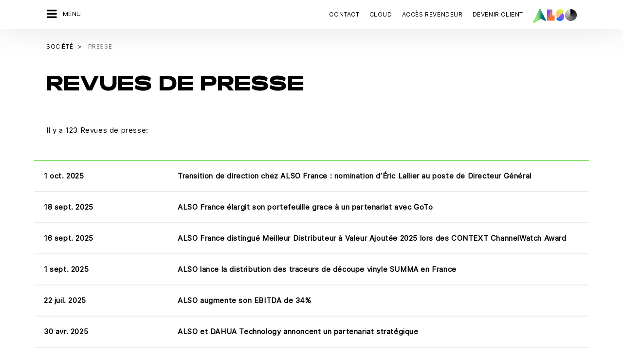

--- FILE ---
content_type: text/html;charset=UTF-8
request_url: https://www.also.com/ec/cms5/fr_2000/2000/societe/presse/index.jsp
body_size: 14848
content:


<!doctype html>
<!--[if lte IE 9]><html lang="fr-FR" class="ie9"><![endif]-->
<!--[if gt IE 9]><!--><html lang="fr-FR" class=""><!--<![endif]-->
<head>
<meta charset="utf-8">
<meta name="date" content="13.12.2025 02:28:51 CET">
<meta http-equiv="content-language" content="fr-FR" />
<meta http-equiv="X-UA-Compatible" content="IE=edge">
<meta name="viewport" content="width=device-width, initial-scale=1, maximum-scale=1, user-scalable=no">
<title>Revue de presse - ALSO France S.A.S.</title>
<meta name="breadcrump" content=" &gt; Société &gt; Presse">
<meta name="groups" content="all,loggedin">
<meta name="robots" content="index,follow">
<link rel="shortcut icon" href="/favicon.ico" type="image/x-icon" />
<link rel="apple-touch-icon" href="/ec/cms5/media/img/common_3/apple_touch_icon.png">
<link rel="apple-touch-icon" sizes="76x76" href="/ec/cms5/media/img/common_3/apple_touch_icon_ipad.png">
<link rel="apple-touch-icon" sizes="120x120" href="/ec/cms5/media/img/common_3/apple_touch_icon_iphone_retina.png">
<link rel="apple-touch-icon" sizes="152x152" href="/ec/cms5/media/img/common_3/apple_touch_icon_ipad_retina.png">
<link rel="alternate" href="http://www.also.com/ec/cms5/fr_2000/2000/societe/presse/index.jsp" hreflang="fr-FR" />
<meta name="twitter:card" content="summary">
<!--<meta name="twitter:url" property="og:url" content="">-->
<meta name="twitter:title" property="og:title" content="Revue de presse - ALSO France S.A.S.">
<meta property="og:locale" content="fr_FR" />










<!-- trackingContextTEST : 'news_and_press_releases_3' -->
<!-- trackingContext : 'news_and_press_releases_3' -->
<!-- trackingContextGroup : '2000.company_5.news_press_releases_3' -->

<script type="text/javascript">
/* pBrowserTab=0 */
window.pegasos = new Object();
var pegasos = new Object();
window.pegasos.browserTab = 0;
window.pegasos.context = "news_and_press_releases_3";
window.pegasos.addedFromPage = "news_and_press_releases_3";

window.pegasos.salesorgNo = "2000";

window.pegasos.actionPrefix = "/ec/cms5/2000";
window.pegasos.basketTypeId = "";
window.pegasos.customerNo = "";
window.pegasos.userId = "";

window.pegasos.userCurrency = "default";
window.pegasos.datepickerDateFormat = "dd.mm.yy";
window.pegasos.decimalSeparator = ",";
window.pegasos.groupingSeparator = " ";

window.pegasos.language = "fr";
window.pegasos.country = "FR";
window.pegasos.locale = "fr_FR";
window.pegasos.controllerPrefix = "/ec/cms5/2000/fr_FR";
window.pegasos.webservicePrefix = "/ec/rest/1/2000/fr_FR";
window.pegasos.fs_stagingSystem = "cms5";
window.pegasos.fs_shopVariant = "v-1";

window.pegasos.faceliftEnabled = true;

window.pegasos.customerAdoptionCustomerRegisteredToBonusClub="";
window.pegasos.customerAdoptionUserRoleIds=[""];
window.pegasos.customerAdoptionInitialLoginCompleted="";
window.pegasos.customerAdoptionMfaActivatedOn="";
</script>
<script type="text/javascript">
window.currentLocation = "/ec/cms5/fr_2000/2000/societe/presse/index.jsp";
</script>









<!-- jquery-core -->
<script type="text/javascript" src="/js/jquery-core/2.1.3/jquery-2.1.3.min.js?v=5ad1c4d56bf88e4dd0cd97addd4e51177021af72"></script>
<!-- /jquery-core -->

<!-- modernizr -->
<script type="text/javascript" src="/js/modernizr/2.8.3/modernizr.min.js?v=5ad1c4d56bf88e4dd0cd97addd4e51177021af72"></script>
<!-- /modernizr -->

<!-- bootstrap -->
<script type="text/javascript" src="/js/bootstrap/3.3.4/js/bootstrap.min.js?v=5ad1c4d56bf88e4dd0cd97addd4e51177021af72"></script>
<link rel="stylesheet" type="text/css" href="/js/bootstrap/3.3.4/css/bootstrap.min.css?v=5ad1c4d56bf88e4dd0cd97addd4e51177021af72"/>
<!-- /bootstrap -->

<!-- font-awesome -->
<link rel="stylesheet" type="text/css" href="/js/font-awesome/4.7.0/css/font-awesome.min.css?v=5ad1c4d56bf88e4dd0cd97addd4e51177021af72"/>
<!-- /font-awesome -->

<!-- picturefill -->
<script type="text/javascript" src="/js/picturefill/2.3.1/picturefill.min.js?v=5ad1c4d56bf88e4dd0cd97addd4e51177021af72"></script>
<!-- /picturefill -->

<!-- jquery-masonry -->
<script type="text/javascript" src="/js/jquery-masonry/3.3.0/jquery.masonry.min.js?v=5ad1c4d56bf88e4dd0cd97addd4e51177021af72"></script>
<!-- /jquery-masonry -->

<!-- jquery-lettering -->
<script type="text/javascript" src="/js/jquery-lettering/0.7.0/jquery.lettering.js?v=5ad1c4d56bf88e4dd0cd97addd4e51177021af72"></script>
<!-- /jquery-lettering -->

<!-- jquery-center -->
<script type="text/javascript" src="/js/jquery-center/0.0/jquery.center.js?v=5ad1c4d56bf88e4dd0cd97addd4e51177021af72"></script>
<!-- /jquery-center -->

<!-- jquery-flexverticalcenter -->
<script type="text/javascript" src="/js/jquery-flexverticalcenter/1.0/jquery.flexverticalcenter.js?v=5ad1c4d56bf88e4dd0cd97addd4e51177021af72"></script>
<!-- /jquery-flexverticalcenter -->

<!-- jquery-swiper -->
<script type="text/javascript" src="/js/jquery-swiper/3.0.8/swiper.jquery.min.js?v=5ad1c4d56bf88e4dd0cd97addd4e51177021af72"></script>
<link rel="stylesheet" type="text/css" href="/js/jquery-swiper/3.0.8/swiper.min.css?v=5ad1c4d56bf88e4dd0cd97addd4e51177021af72"/>
<!-- /jquery-swiper -->

<!-- colorbox -->
<script type="text/javascript" src="/js/colorbox/1.6.3/jquery.colorbox-min.js?v=5ad1c4d56bf88e4dd0cd97addd4e51177021af72"></script>
<link rel="stylesheet" type="text/css" href="/js/colorbox/1.6.3/colorbox.css?v=5ad1c4d56bf88e4dd0cd97addd4e51177021af72"/>
<!-- /colorbox -->

<!-- pegasos-messages -->
<script type="text/javascript" src="/ec/js/pegasos-logger/1.0/pegasos-logger.js?v=5ad1c4d56bf88e4dd0cd97addd4e51177021af72"></script>
<script type="text/javascript" src="/js/base64/1.0/base64.js?v=5ad1c4d56bf88e4dd0cd97addd4e51177021af72"></script>
<script type="text/javascript" src="/js/hermes/1.2/hermes.js?v=5ad1c4d56bf88e4dd0cd97addd4e51177021af72"></script>
<script type="text/javascript" src="/ec/js/pegasos-messages/1.3/pegasos-messages.js?v=5ad1c4d56bf88e4dd0cd97addd4e51177021af72"></script>
<script type="text/javascript" src="/ec/js/pegasos-messages/1.3/pegasos-messages_on_position.js?v=5ad1c4d56bf88e4dd0cd97addd4e51177021af72"></script>
<!-- /pegasos-messages -->

<!-- jstranslation -->
<script type="text/javascript" src="/js/jstranslation/1.1/translation.js?v=5ad1c4d56bf88e4dd0cd97addd4e51177021af72"></script>
<!-- /jstranslation -->


<link rel="stylesheet" href="/ec/cms5/media/css/style_2000_css-2.css">
<script src="/ec/cms5/media/js/script_2000_js-2.js" type="text/javascript"></script>
<!-- include CMP -->
	<!-- uc script rendered -->
	
	
	<link rel="preconnect" href="//app.usercentrics.eu">
	<link rel="preconnect" href="//api.usercentrics.eu">
	<link rel="preconnect" href="//privacy-proxy.usercentrics.eu">
	<link rel="preload" href="//app.usercentrics.eu/latest/main.js" as="script">
	<link rel="preload" href="//privacy-proxy.usercentrics.eu/latest/uc-block.bundle.js" as="script">
	<script type="application/javascript" src="https://app.usercentrics.eu/latest/main.js" id="qi3tzdwSs" async></script>
	<script type="application/javascript" src="https://privacy-proxy.usercentrics.eu/latest/uc-block.bundle.js"></script>
	<script>
  uc.blockOnly([
    "BJz7qNsdj-7", 
    "HyEX5Nidi-m", 
  ]);
</script>
	<!-- cmp_enhancer -->
	<script type="application/javascript" src="/ec/cms5/media/js/moduls/script_usercentrics.js"></script>
<!-- includeTracking -->
		<!-- enabled by FS -->
		<!-- COME HERE 1-->
		  
			
			
			
			<!-- COME HERE 2-->
				 <!-- tracking loaded - true -->
<script>
	 //	Ausgabe von dem Template Namen und "Shop" oder "Content"
	 // console.log(" Template-Name: special_ds ");
	 // console.log(" Template-Name-Var: Content ");
	// define datestring for MAPP 
	//year-month-day hours:minutes:seconds:milliseconds
	// 2021-03-27 10:38:21:367
	var mapp_timestamp = new Date();
  		var mapp_year = mapp_timestamp.getFullYear();
		var mapp_month = ("0" + (mapp_timestamp.getMonth() + 1)).slice(-2);
		var mapp_day = ("0" + (mapp_timestamp.getDate())).slice(-2);
		var mapp_hours = ("0" + (mapp_timestamp.getHours())).slice(-2);
		var mapp_minute = ("0" + (mapp_timestamp.getMinutes())).slice(-2);
		var mapp_sec = ("0" + (mapp_timestamp.getSeconds())).slice(-2);
		var mapp_millisec = ("00" + (mapp_timestamp.getMilliseconds())).slice(-3);
		var mapp_dateString =  mapp_year + "-" + mapp_month + "-" + mapp_day +" "+ mapp_hours + ":" + mapp_minute + ":" + mapp_sec+":"+mapp_millisec;
</script>
			
		
				
			
			
			
			
			







<!-- webtrekk -->
<script type="text/javascript" src="/js/webtrekk/4.5.8/webtrekk_productListTracking.min.js?v=5ad1c4d56bf88e4dd0cd97addd4e51177021af72"></script>
<script type="text/javascript" src="/js/webtrekk/4.5.8/webtrekk_v4.js?v=5ad1c4d56bf88e4dd0cd97addd4e51177021af72"></script>
<script type="text/javascript" src="/js/webtrekk/4.5.8/webtrekk_page_load_time.js?v=5ad1c4d56bf88e4dd0cd97addd4e51177021af72"></script>
<!-- /webtrekk -->

<!-- pegasos-webtrekk_core -->
<script type="text/javascript" src="/ec/js/pegasos-lightbox/2.0/pegasosLightbox.js?v=5ad1c4d56bf88e4dd0cd97addd4e51177021af72"></script>
<script type="text/javascript" src="/ec/js/pegasos-webtrekk_core/1.2/pegasos-webtrekk_core.js?v=5ad1c4d56bf88e4dd0cd97addd4e51177021af72"></script>
<!-- /pegasos-webtrekk_core -->


						
<!-- FV WT -->
	<script type="text/plain" data-usercentrics="Mapp Intelligence Full Feature Tracking">
				
				
				
				  
				
				
				
				
				
						 
						 
						 	
						 
						 
						 	
						 
						 
						 
						 
						 
						 
						 
						 
						 
						 
						 
						 
						 
						 	
						 
						 						 
						 
						 
						 
						 
						 
						 
						 
						 
						 
				
				
										
							// console.log("customer is no BC-member");
							
						
								
				
					
					
						pegasos.tracking = {};
						pegasos.tracking.wtErrorList = new Array();
						pegasos.tracking.wtWarningKeyList = new Array();
						pegasos.tracking.wtInfoKeyList = new Array();
						pegasos.tracking.wtUndefindedKeyList = new Array();
						if(typeof(errorKeyList) != "undefined") { pegasos.tracking.wtErrorList = getCommaSeparatedString(errorKeyList); }
						if(typeof(warningKeyList) != "undefined") { pegasos.tracking.wtWarningKeyList = getCommaSeparatedString(warningKeyList); }
						if(typeof(infoKeyList) != "undefined") { pegasos.tracking.wtInfoKeyList = getCommaSeparatedString(infoKeyList); }
						if(typeof(undefindedKeyList) != "undefined") { pegasos.tracking.wtUndefindedKeyList = getCommaSeparatedString(undefindedKeyList); }
						pegasos.tracking.isMobile = typeof(mobile) != "undefined" && typeof(mobile.alsoMobileShop) != "undefined";
						
						
						
						var pageConfig = {
								cookie : "3"
								,contentId : "news_and_press_releases_3"       
								,contentGroup : {
									 1 : "SHOP"
									,2 : "2000.company_5.news_press_releases_3"
									,4 : "Content"
									,10: window.location.hostname + window.location.pathname
								}
								,linkTrack : "link"
							
							    ,mediaCode : "mc"
								,customerId : ""
								,urmCategory : {
									 1 : ""
									,3 : ""
								}
								,customSessionParameter : {
								     1 : ""
								    ,2 : ""
								    ,4 : "" ? "True" : "False"
								    ,10 : pegasos.salesorgNo.split("_")[0]
								    ,11 : "false"
								}
								,customParameter : {
									 1 : pegasos.tracking.wtErrorList
									,2 : pegasos.tracking.wtWarningKeyList
									
										
										
											,3 : pegasos.tracking.wtInfoKeyList
										
									
									,4 : pegasos.tracking.wtUndefindedKeyList
									,9 : "fr"
									
									, 20 : pegasos.salesorgNo.split("_")[0]
									, 32 : mapp_dateString
									, 24: window.location.href.replace(/mc=.*$/, '')
									, 49: ""
									, 50: ""
								}
							       
							                  
							
						};
						if (pegasos.tracking.isMobile) {
							//maybe remove additional variabels as detail and search and confirmation will be send via script
							if (pageConfig.contentId == 'product_detail') {
								var currentMaterial = angular.element(this).scope().material;
								if (currentMaterial != null && currentMaterial.trackingProductDetail != null) {
									pageConfig.product = currentMaterial.trackingProductDetail.materialNo;
									pageConfig.productCategory= {
										 1 : currentMaterial.trackingProductDetail.poc1 
										,2 : currentMaterial.trackingProductDetail.poc2							
										,3 : currentMaterial.trackingProductDetail.poc3		
										,4 : currentMaterial.trackingProductDetail.manufacturerName
										,5 : currentMaterial.trackingProductDetail.shortDescription
										,6 : currentMaterial.trackingProductDetail.atpQuantity
									}
								}	
							}
						}	
						pegasos.tracking.wt = {};
						pegasos.tracking.webtrekkCode = "677616829660503";
						if (typeof getTrackDomain === 'function'){
							pegasos.tracking.trackDomain = getTrackDomain();
						}
						if (typeof getDomain === 'function'){
							pegasos.tracking.domain = getDomain();
						}
						if(typeof(webtrekkConfig) == "undefined") {
							webtrekkConfig = {};	
						}
						webtrekkConfig.trackId = pegasos.tracking.webtrekkCode;
						webtrekkConfig.trackDomain = pegasos.tracking.trackDomain;
						webtrekkConfig.domain = pegasos.tracking.domain;
						webtrekkConfig.executePluginFunction = "wt_pageLoadTime;wt_cookieControl";
						if(typeof(webtrekkV3) != "undefined") {
							pegasos.tracking.wt = new webtrekkV3(pageConfig);	
							if (typeof pegasos.tracking.wt.sendinfo === 'function'){
								pegasos.tracking.wt.sendinfo();
							}
							console.log('wt sendinfo');
						}
						else {
							console.log('webtrekkV3 not available');
						}
					
				
			</script>
			
			
			
			
				
				
					<noscript><div><img src="https://also01.wt-eu02.net/677616829660503/wt?p=432cd=&nbsp;uc1=&nbsp;uc2=&nbsp;uc3=&nbsp;uc4=&nbsp;cg1=SHOP&nbsp;cg2=2000.company_5.news_press_releases_3" height="1" width="1" alt="" /></div></noscript>
				
			
		

			<!-- Google tag (gtag.js) -->
<script type="text/plain" data-usercentrics="Google Ads" async src=" https://www.googletagmanager.com/gtag/js?id=AW-852362952 "></script>
<script type="text/plain" data-usercentrics="Google Ads">
 window.dataLayer = window.dataLayer || [];
 function gtag(){dataLayer.push(arguments);}
 gtag('js', new Date());
 gtag('config', 'AW-852362952');
</script>
			<!-- Meta Pixel Code -->
<script type="text/plain" data-usercentrics="Facebook Pixel">
!function(f,b,e,v,n,t,s)
{if(f.fbq)return;n=f.fbq=function(){n.callMethod?
n.callMethod.apply(n,arguments):n.queue.push(arguments)};
if(!f._fbq)f._fbq=n;n.push=n;n.loaded=!0;n.version='2.0';
n.queue=[];t=b.createElement(e);t.async=!0;
t.src=v;s=b.getElementsByTagName(e)[0];
s.parentNode.insertBefore(t,s)}(window, document,'script',
'https://connect.facebook.net/en_US/fbevents.js');
fbq('init', '321376198538330');
fbq('track', 'PageView');
</script>
	<script type="text/plain" data-usercentrics="LinkedIn Insight Tag">
				_linkedin_partner_id = "401353";
				window._linkedin_data_partner_ids = window._linkedin_data_partner_ids || [];
				window._linkedin_data_partner_ids.push(_linkedin_partner_id);
			</script>		
	<script type="text/plain" data-usercentrics="LinkedIn Insight Tag">
				(function(){var s = document.getElementsByTagName("script")[0];
				var b = document.createElement("script");
				b.type = "text/javascript";b.async = true;
				b.src = "https://snap.licdn.com/li.lms-analytics/insight.min.js";
				s.parentNode.insertBefore(b, s);})();
			</script>

			






</head>
<body>

<!-- noindex -->










<!--
FT
GenTime: 25.01.2026 18:46:17 CET
-->



<script>
strClose = "Fermer";
</script>
<div class="mp-container hidden-print">
<!-- Push Wrapper -->
<div class="mp-pusher" id="mp-pusher">
<!-- mp-menu -->
<nav id="mp-menu" class="mp-menu">
<div class="mp-level">
<div class="mp-level-0">
<a class="fa fa-close" onclick="side_menu._resetMenu(); return false;" href="#" name="nav">Fermer</a>
</div>
<a href="/ec/cms5/fr_2000/2000/index.jsp" class="mp-overview" name="nav">Home</a>
<ul>
<!-- isMicrositeTemplateFilenameClass: microsite-related --> <li class="icon icon-arrow-left"> <a name="nav" href="/ec/cms5/fr_2000/2000/partenaires/index.jsp" ><span class="fa fa-angle-left"></span> Partenaires</a> <div class="mp-level microsite-related"> <div class="mp-level-0"> <a class="fa fa-close" name="nav" onclick="side_menu._resetMenu(); return false;" href="#">Fermer</a> </div> <a class="mp-back" name="nav" href="#">Retour</a> <a class="mp-overview mp-section" name="nav">Partenaires</a> <a class="mp-overview-link" name="nav" href="/ec/cms5/fr_2000/2000/partenaires/index.jsp" >Aperçu</a><ul><li><a name="nav" href="/ec/cms5/fr_2000/2000/partenaires/acheteurs/index.jsp" >Acheteurs</a></li><!-- isMicrositeTemplateFilenameClass: microsite-related --> <li class="icon icon-arrow-left"> <a name="nav" href="/ec/cms5/fr_2000/2000/partenaires/fournisseurs/index.jsp" ><span class="fa fa-angle-left"></span> Tous les vendeurs</a> <div class="mp-level microsite-related"> <div class="mp-level-0"> <a class="fa fa-close" name="nav" onclick="side_menu._resetMenu(); return false;" href="#">Fermer</a> </div> <a class="mp-back" name="nav" href="#">Retour</a> <a class="mp-overview mp-section" name="nav">Tous les vendeurs</a> <a class="mp-overview-link" name="nav" href="/ec/cms5/fr_2000/2000/partenaires/fournisseurs/index.jsp" >Aperçu</a><ul><li><a name="nav" href="/ec/cms5/fr_2000/2000/partenaires/fournisseurs/allthingstalk/index.jsp" >AllThingsTalk</a></li><!-- isMicrositeTemplateFilenameClass: microsite-related --> <li class="icon icon-arrow-left"> <a name="nav" href="/ec/cms5/fr_2000/2000/partenaires/fournisseurs/allied-telesis/index.jsp" ><span class="fa fa-angle-left"></span> Allied Telesis</a> <div class="mp-level microsite-related"> <div class="mp-level-0"> <a class="fa fa-close" name="nav" onclick="side_menu._resetMenu(); return false;" href="#">Fermer</a> </div> <a class="mp-back" name="nav" href="#">Retour</a> <a class="mp-overview mp-section" name="nav">Allied Telesis</a> <a class="mp-overview-link" name="nav" href="/ec/cms5/fr_2000/2000/partenaires/fournisseurs/allied-telesis/index.jsp" >Aperçu</a><ul><li><a name="nav" href="/ec/cms5/fr_2000/2000/partenaires/fournisseurs/allied-telesis/partner-program/index.jsp" >Partner Program</a></li><li><a name="nav" href="/ec/cms5/fr_2000/2000/partenaires/fournisseurs/allied-telesis/services-and-support/index.jsp" >Services and Support</a></li><li><a name="nav" href="/ec/cms5/fr_2000/2000/partenaires/fournisseurs/allied-telesis/product-overview/index.jsp" >Product overview</a></li></ul></div></li><!-- isMicrositeTemplateFilenameClass: microsite-related --> <li class="icon icon-arrow-left"> <a name="nav" href="/ec/cms5/fr_2000/2000/partenaires/fournisseurs/also/smart-and-secure-trolley-solution/index.jsp" ><span class="fa fa-angle-left"></span> ALSO</a> <div class="mp-level microsite-related"> <div class="mp-level-0"> <a class="fa fa-close" name="nav" onclick="side_menu._resetMenu(); return false;" href="#">Fermer</a> </div> <a class="mp-back" name="nav" href="#">Retour</a> <a class="mp-overview mp-section" name="nav">ALSO</a> <a class="mp-overview-link" name="nav" href="/ec/cms5/fr_2000/2000/partenaires/fournisseurs/also/smart-and-secure-trolley-solution/index.jsp" >Aperçu</a><ul><li><a name="nav" href="/ec/cms5/fr_2000/2000/partenaires/fournisseurs/also/smart-and-secure-trolley-solution/index.jsp" >ALSO Dolly+</a></li><li><a name="nav" href="/ec/cms5/fr_2000/2000/partenaires/tous-les-vendeurs/also/cloud-tour-rennes/index.jsp" >Cloud Tour Rennes</a></li></ul></div></li><li><a name="nav" href="/ec/cms5/fr_2000/2000/partenaires/fournisseurs/amex/index.jsp" >Amex</a></li><!-- isMicrositeTemplateFilenameClass: microsite-related --> <li class="icon icon-arrow-left"> <a name="nav" href="/ec/cms5/fr_2000/2000/partenaires/tous-les-vendeurs/apc/apc-easy-racks/apc_easy_racks_new_3.jsp" ><span class="fa fa-angle-left"></span> APC</a> <div class="mp-level microsite-related"> <div class="mp-level-0"> <a class="fa fa-close" name="nav" onclick="side_menu._resetMenu(); return false;" href="#">Fermer</a> </div> <a class="mp-back" name="nav" href="#">Retour</a> <a class="mp-overview mp-section" name="nav">APC</a> <a class="mp-overview-link" name="nav" href="/ec/cms5/fr_2000/2000/partenaires/tous-les-vendeurs/apc/apc-easy-racks/apc_easy_racks_new_3.jsp" >Aperçu</a><ul><li><a name="nav" href="/ec/cms5/fr_2000/2000/partenaires/tous-les-vendeurs/apc/apc-easy-racks/apc_easy_racks_new_3.jsp" >APC Easy Racks</a></li><li><a name="nav" href="/ec/cms5/fr_2000/2000/partenaires/fournisseurs/apc/apc-partner-program/index.jsp" >APC Partner Program</a></li><!-- isMicrositeTemplateFilenameClass: microsite-related --> <li class="icon icon-arrow-left"> <a name="nav" href="/ec/cms5/fr_2000/2000/partenaires/fournisseurs/apc/apc-edge-software-and-services-certification/index.jsp" ><span class="fa fa-angle-left"></span> APC Edge Software and Services Certification</a> <div class="mp-level microsite-related"> <div class="mp-level-0"> <a class="fa fa-close" name="nav" onclick="side_menu._resetMenu(); return false;" href="#">Fermer</a> </div> <a class="mp-back" name="nav" href="#">Retour</a> <a class="mp-overview mp-section" name="nav">APC Edge Software and Services Certification</a> <a class="mp-overview-link" name="nav" href="/ec/cms5/fr_2000/2000/partenaires/fournisseurs/apc/apc-edge-software-and-services-certification/index.jsp" >Aperçu</a></div></li><li><a name="nav" href="/ec/cms5/fr_2000/2000/partenaires/tous-les-vendeurs/apc/apc-partner-program-drive/index.jsp" >APC Partner Program Drive</a></li><li><a name="nav" href="/ec/cms5/fr_2000/2000/partenaires/tous-les-vendeurs/apc/apc-ups/index.jsp" >APC UPS</a></li><li><a name="nav" href="/ec/cms5/fr_2000/2000/partenaires/tous-les-vendeurs/apc/it-channel-perspectives-podcast-campaign/index.jsp" >IT Channel Perspectives Podcast Campaign</a></li><li><a name="nav" href="/ec/cms5/fr_2000/2000/partenaires/tous-les-vendeurs/apc/apc-public-sector/index.jsp" >APC Public Sector</a></li><li><a name="nav" href="/ec/cms5/fr_2000/2000/partenaires/tous-les-vendeurs/apc/apc-q2-rack-campaign/index.jsp" >APC Q2 Rack Campaign</a></li></ul></div></li><!-- isMicrositeTemplateFilenameClass: microsite-related --> <li class="icon icon-arrow-left"> <a name="nav" href="/ec/cms5/fr_2000/2000/partenaires/fournisseurs/aruba/also-aruba-esp/index.jsp" ><span class="fa fa-angle-left"></span> HPE ARUBA NETWORKING</a> <div class="mp-level microsite-related"> <div class="mp-level-0"> <a class="fa fa-close" name="nav" onclick="side_menu._resetMenu(); return false;" href="#">Fermer</a> </div> <a class="mp-back" name="nav" href="#">Retour</a> <a class="mp-overview mp-section" name="nav">HPE ARUBA NETWORKING</a> <a class="mp-overview-link" name="nav" href="/ec/cms5/fr_2000/2000/partenaires/fournisseurs/aruba/also-aruba-esp/index.jsp" >Aperçu</a><ul><li><a name="nav" href="/ec/cms5/fr_2000/2000/partenaires/fournisseurs/aruba/also-aruba-esp/index.jsp" >HPE Aruba Networking</a></li><li><a name="nav" href="/ec/cms5/fr_2000/2000/partenaires/tous-les-vendeurs/aruba/aruba-instant-on/index.jsp" >HPE NETWORKING Instant On</a></li></ul></div></li><!-- isMicrositeTemplateFilenameClass: microsite-related --> <li class="icon icon-arrow-left"> <a name="nav" href="/ec/cms5/fr_2000/2000/partenaires/tous-les-vendeurs/bose/bose-vbs-launch/index.jsp" ><span class="fa fa-angle-left"></span> Bose</a> <div class="mp-level microsite-related"> <div class="mp-level-0"> <a class="fa fa-close" name="nav" onclick="side_menu._resetMenu(); return false;" href="#">Fermer</a> </div> <a class="mp-back" name="nav" href="#">Retour</a> <a class="mp-overview mp-section" name="nav">Bose</a> <a class="mp-overview-link" name="nav" href="/ec/cms5/fr_2000/2000/partenaires/tous-les-vendeurs/bose/bose-vbs-launch/index.jsp" >Aperçu</a></div></li><li><a name="nav" href="/ec/cms5/fr_2000/2000/partenaires/tous-les-vendeurs/cambium-networks/index.jsp" >Cambium Networks</a></li><!-- isMicrositeTemplateFilenameClass: microsite-related --> <li class="icon icon-arrow-left"> <a name="nav" href="/ec/cms5/fr_2000/2000/partenaires/fournisseurs/cisco-and-samsung/future-of-work-on-display/index.jsp" ><span class="fa fa-angle-left"></span> Cisco & Samsung</a> <div class="mp-level microsite-related"> <div class="mp-level-0"> <a class="fa fa-close" name="nav" onclick="side_menu._resetMenu(); return false;" href="#">Fermer</a> </div> <a class="mp-back" name="nav" href="#">Retour</a> <a class="mp-overview mp-section" name="nav">Cisco & Samsung</a> <a class="mp-overview-link" name="nav" href="/ec/cms5/fr_2000/2000/partenaires/fournisseurs/cisco-and-samsung/future-of-work-on-display/index.jsp" >Aperçu</a><ul><li><a name="nav" href="/ec/cms5/fr_2000/2000/partenaires/fournisseurs/cisco-and-samsung/future-of-work-on-display/index.jsp" >Future of work. On Display.</a></li></ul></div></li><!-- isMicrositeTemplateFilenameClass: microsite-related --> <li class="icon icon-arrow-left"> <a name="nav" href="/ec/cms5/fr_2000/2000/partenaires/tous-les-vendeurs/cisco-portal/accueil-du-portail-cisco/index.jsp" ><span class="fa fa-angle-left"></span> Cisco Portal</a> <div class="mp-level microsite-related"> <div class="mp-level-0"> <a class="fa fa-close" name="nav" onclick="side_menu._resetMenu(); return false;" href="#">Fermer</a> </div> <a class="mp-back" name="nav" href="#">Retour</a> <a class="mp-overview mp-section" name="nav">Cisco Portal</a> <a class="mp-overview-link" name="nav" href="/ec/cms5/fr_2000/2000/partenaires/tous-les-vendeurs/cisco-portal/accueil-du-portail-cisco/index.jsp" >Aperçu</a><ul><li><a name="nav" href="/ec/cms5/fr_2000/2000/partenaires/tous-les-vendeurs/cisco-portal/accueil-du-portail-cisco/index.jsp" >Accueil</a></li><!-- isMicrositeTemplateFilenameClass: microsite-related --> <li class="icon icon-arrow-left"> <a name="nav" href="/ec/cms5/fr_2000/2000/partenaires/tous-les-vendeurs/cisco-portal/actualites-et-promotions/index.jsp" ><span class="fa fa-angle-left"></span> Actualités et promotions</a> <div class="mp-level microsite-related"> <div class="mp-level-0"> <a class="fa fa-close" name="nav" onclick="side_menu._resetMenu(); return false;" href="#">Fermer</a> </div> <a class="mp-back" name="nav" href="#">Retour</a> <a class="mp-overview mp-section" name="nav">Actualités et promotions</a> <a class="mp-overview-link" name="nav" href="/ec/cms5/fr_2000/2000/partenaires/tous-les-vendeurs/cisco-portal/actualites-et-promotions/index.jsp" >Aperçu</a><ul><li><a name="nav" href="/ec/cms5/fr_2000/2000/partenaires/tous-les-vendeurs/cisco-portal/actualites-et-promotions/wireless-experience/index.jsp" >Wireless Experience</a></li><li><a name="nav" href="/ec/cms5/fr_2000/2000/partenaires/tous-les-vendeurs/cisco-portal/actualites-et-promotions/cisco-360-partner-program/index.jsp" >Cisco 360 Partner Program</a></li></ul></div></li><!-- isMicrositeTemplateFilenameClass: microsite-related --> <li class="icon icon-arrow-left"> <a name="nav" href="/ec/cms5/fr_2000/2000/partenaires/tous-les-vendeurs/cisco-portal/produits-et-solutions/index.jsp" ><span class="fa fa-angle-left"></span> Produits et solutions</a> <div class="mp-level microsite-related"> <div class="mp-level-0"> <a class="fa fa-close" name="nav" onclick="side_menu._resetMenu(); return false;" href="#">Fermer</a> </div> <a class="mp-back" name="nav" href="#">Retour</a> <a class="mp-overview mp-section" name="nav">Produits et solutions</a> <a class="mp-overview-link" name="nav" href="/ec/cms5/fr_2000/2000/partenaires/tous-les-vendeurs/cisco-portal/produits-et-solutions/index.jsp" >Aperçu</a><ul><li><a name="nav" href="/ec/cms5/fr_2000/2000/partenaires/tous-les-vendeurs/cisco-portal/produits-et-solutions/solution-dentreprise-catalyst/index.jsp" >Solution d’entreprise / Catalyst</a></li><li><a name="nav" href="/ec/cms5/fr_2000/2000/partenaires/tous-les-vendeurs/cisco-portal/produits-et-solutions/solutions-de-collaboration-cisco/index.jsp" >Solutions de collaboration Cisco</a></li><li><a name="nav" href="/ec/cms5/fr_2000/2000/partenaires/tous-les-vendeurs/cisco-portal/produits-et-solutions/solutions-de-datacenter-cisco/index.jsp" >Solutions de Datacenter Cisco</a></li><li><a name="nav" href="/ec/cms5/fr_2000/2000/partenaires/tous-les-vendeurs/cisco-portal/produits-et-solutions/categorie-pme-meraki/index.jsp" >Catégorie PME / Meraki</a></li><li><a name="nav" href="/ec/cms5/fr_2000/2000/partenaires/tous-les-vendeurs/cisco-portal/produits-et-solutions/categorie-pme-commutateurs-switchs/index.jsp" >Catégorie PME / Commutateurs switchs</a></li><li><a name="nav" href="/ec/cms5/fr_2000/2000/partenaires/tous-les-vendeurs/cisco-portal/produits-et-solutions/wireless/index.jsp" >Wireless</a></li></ul></div></li><li><a name="nav" href="/ec/cms5/fr_2000/2000/partenaires/tous-les-vendeurs/cisco-portal/contactez-also/index.jsp" >Contactez ALSO</a></li><li><a name="nav" href="/ec/cms5/fr_2000/2000/partenaires/tous-les-vendeurs/cisco-portal/acmp/index.jsp" >ACMP</a></li></ul></div></li><!-- isMicrositeTemplateFilenameClass: microsite-related --> <li class="icon icon-arrow-left"> <a name="nav" href="/ec/cms5/fr_2000/2000/partenaires/fournisseurs/crowdstrike/crowdstrike-global-launch/index.jsp" ><span class="fa fa-angle-left"></span> CrowdStrike</a> <div class="mp-level microsite-related"> <div class="mp-level-0"> <a class="fa fa-close" name="nav" onclick="side_menu._resetMenu(); return false;" href="#">Fermer</a> </div> <a class="mp-back" name="nav" href="#">Retour</a> <a class="mp-overview mp-section" name="nav">CrowdStrike</a> <a class="mp-overview-link" name="nav" href="/ec/cms5/fr_2000/2000/partenaires/fournisseurs/crowdstrike/crowdstrike-global-launch/index.jsp" >Aperçu</a><ul><li><a name="nav" href="/ec/cms5/fr_2000/2000/partenaires/fournisseurs/crowdstrike/crowdstrike-global-launch/index.jsp" >Crowdstrike Global Launch</a></li></ul></div></li><!-- isMicrositeTemplateFilenameClass: microsite-related --> <li class="icon icon-arrow-left"> <a name="nav" href="/ec/cms5/fr_2000/2000/partenaires/tous-les-vendeurs/eaton/index.jsp" ><span class="fa fa-angle-left"></span> Eaton</a> <div class="mp-level microsite-related"> <div class="mp-level-0"> <a class="fa fa-close" name="nav" onclick="side_menu._resetMenu(); return false;" href="#">Fermer</a> </div> <a class="mp-back" name="nav" href="#">Retour</a> <a class="mp-overview mp-section" name="nav">Eaton</a> <a class="mp-overview-link" name="nav" href="/ec/cms5/fr_2000/2000/partenaires/tous-les-vendeurs/eaton/index.jsp" >Aperçu</a><ul><li><a name="nav" href="/ec/cms5/fr_2000/2000/partenaires/fournisseurs/eaton/onduleur-eaton-3s-mini/index.jsp" >Onduleur Eaton 3S Mini</a></li><li><a name="nav" href="/ec/cms5/fr_2000/2000/partenaires/tous-les-vendeurs/eaton/24q1-pop-up-les-promos/index.jsp" >24Q1 pop up Les Promos</a></li><li><a name="nav" href="/ec/cms5/fr_2000/2000/partenaires/tous-les-vendeurs/eaton/eaton-ellipse/index.jsp" >Eaton Ellipse</a></li></ul></div></li><!-- isMicrositeTemplateFilenameClass: microsite-related --> <li class="icon icon-arrow-left"> <a name="nav" href="/ec/cms5/fr_2000/2000/partenaires/fournisseurs/fujitsu/index.jsp" ><span class="fa fa-angle-left"></span> Fujitsu</a> <div class="mp-level microsite-related"> <div class="mp-level-0"> <a class="fa fa-close" name="nav" onclick="side_menu._resetMenu(); return false;" href="#">Fermer</a> </div> <a class="mp-back" name="nav" href="#">Retour</a> <a class="mp-overview mp-section" name="nav">Fujitsu</a> <a class="mp-overview-link" name="nav" href="/ec/cms5/fr_2000/2000/partenaires/fournisseurs/fujitsu/index.jsp" >Aperçu</a><ul><li><a name="nav" href="/ec/cms5/fr_2000/2000/partenaires/fournisseurs/fujitsu/fujitsu-pc-22q2-pop-up-banner-w23/index.jsp" >Fujitsu PC 22Q2 pop up banner W23</a></li><li><a name="nav" href="/ec/cms5/fr_2000/2000/partenaires/fournisseurs/fujitsu/fujitsu-pc-22q2-pop-up-banner-w23-v2/index.jsp" >Fujitsu PC 22Q2 pop up banner W23 v2</a></li><li><a name="nav" href="/ec/cms5/fr_2000/2000/partenaires/tous-les-vendeurs/fujitsu/fujitsu-server/index.jsp" >Fujitsu Server</a></li><li><a name="nav" href="/ec/cms5/fr_2000/2000/partenaires/tous-les-vendeurs/fujitsu/fujitsu-rising-star/index.jsp" >Fujitsu Rising Star</a></li></ul></div></li><!-- isMicrositeTemplateFilenameClass: microsite-related --> <li class="icon icon-arrow-left"> <a name="nav" href="/ec/cms5/fr_2000/2000/partenaires/fournisseurs/hp/hp-supply-ink-and-toners/index.jsp" ><span class="fa fa-angle-left"></span> HP</a> <div class="mp-level microsite-related"> <div class="mp-level-0"> <a class="fa fa-close" name="nav" onclick="side_menu._resetMenu(); return false;" href="#">Fermer</a> </div> <a class="mp-back" name="nav" href="#">Retour</a> <a class="mp-overview mp-section" name="nav">HP</a> <a class="mp-overview-link" name="nav" href="/ec/cms5/fr_2000/2000/partenaires/fournisseurs/hp/hp-supply-ink-and-toners/index.jsp" >Aperçu</a><ul><li><a name="nav" href="/ec/cms5/fr_2000/2000/partenaires/fournisseurs/hp/hp-hardware-21q1-reseller-recovery-and-upselling/index.jsp" >HP Hardware 21Q1 Reseller Recovery and Upselling</a></li><li><a name="nav" href="/ec/cms5/fr_2000/2000/partenaires/fournisseurs/hp/nouveautes-hp/index.jsp" >Nouveautés HP</a></li><li><a name="nav" href="/ec/cms5/fr_2000/2000/partenaires/fournisseurs/hp/hp-hardware-inactive-reseller-reactivation/index.jsp" >Double Bonus Club Point with HP</a></li><!-- isMicrositeTemplateFilenameClass: microsite-related --> <li class="icon icon-arrow-left"> <a name="nav" href="/ec/cms5/fr_2000/2000/partenaires/fournisseurs/hp/hp-smb-summer-campaign/index.jsp" ><span class="fa fa-angle-left"></span> HP SMB Summer Campaign</a> <div class="mp-level microsite-related"> <div class="mp-level-0"> <a class="fa fa-close" name="nav" onclick="side_menu._resetMenu(); return false;" href="#">Fermer</a> </div> <a class="mp-back" name="nav" href="#">Retour</a> <a class="mp-overview mp-section" name="nav">HP SMB Summer Campaign</a> <a class="mp-overview-link" name="nav" href="/ec/cms5/fr_2000/2000/partenaires/fournisseurs/hp/hp-smb-summer-campaign/index.jsp" >Aperçu</a></div></li><li><a name="nav" href="/ec/cms5/fr_2000/2000/partenaires/fournisseurs/hp/hp-showcase/index.jsp" >HP Showcase</a></li><!-- isMicrositeTemplateFilenameClass: microsite-related --> <li class="icon icon-arrow-left"> <a name="nav" href="/ec/cms5/fr_2000/2000/partenaires/fournisseurs/hp/hp-supplies-pop-up/index.jsp" ><span class="fa fa-angle-left"></span> HP Supplies Pop up</a> <div class="mp-level microsite-related"> <div class="mp-level-0"> <a class="fa fa-close" name="nav" onclick="side_menu._resetMenu(); return false;" href="#">Fermer</a> </div> <a class="mp-back" name="nav" href="#">Retour</a> <a class="mp-overview mp-section" name="nav">HP Supplies Pop up</a> <a class="mp-overview-link" name="nav" href="/ec/cms5/fr_2000/2000/partenaires/fournisseurs/hp/hp-supplies-pop-up/index.jsp" >Aperçu</a><ul><!-- isMicrositeTemplateFilenameClass: microsite-related --> <li class="icon icon-arrow-left"> <a name="nav" href="/ec/cms5/fr_2000/2000/partenaires/fournisseurs/hp/hp-supplies-pop-up/2022/w21/index.jsp" ><span class="fa fa-angle-left"></span> 2022</a> <div class="mp-level microsite-related"> <div class="mp-level-0"> <a class="fa fa-close" name="nav" onclick="side_menu._resetMenu(); return false;" href="#">Fermer</a> </div> <a class="mp-back" name="nav" href="#">Retour</a> <a class="mp-overview mp-section" name="nav">2022</a> <a class="mp-overview-link" name="nav" href="/ec/cms5/fr_2000/2000/partenaires/fournisseurs/hp/hp-supplies-pop-up/2022/w21/index.jsp" >Aperçu</a><ul><li><a name="nav" href="/ec/cms5/fr_2000/2000/partenaires/fournisseurs/hp/hp-supplies-pop-up/2022/w21/index.jsp" >w21</a></li><li><a name="nav" href="/ec/cms5/fr_2000/2000/partenaires/tous-les-vendeurs/hp/hp-supplies-pop-up/2022/w28/index.jsp" >w28</a></li></ul></div></li><!-- isMicrositeTemplateFilenameClass: microsite-related --> <li class="icon icon-arrow-left"> <a name="nav" href="/ec/cms5/fr_2000/2000/partenaires/tous-les-vendeurs/hp/hp-supplies-pop-up/2023/w09/index.jsp" ><span class="fa fa-angle-left"></span> 2023</a> <div class="mp-level microsite-related"> <div class="mp-level-0"> <a class="fa fa-close" name="nav" onclick="side_menu._resetMenu(); return false;" href="#">Fermer</a> </div> <a class="mp-back" name="nav" href="#">Retour</a> <a class="mp-overview mp-section" name="nav">2023</a> <a class="mp-overview-link" name="nav" href="/ec/cms5/fr_2000/2000/partenaires/tous-les-vendeurs/hp/hp-supplies-pop-up/2023/w09/index.jsp" >Aperçu</a><ul><li><a name="nav" href="/ec/cms5/fr_2000/2000/partenaires/tous-les-vendeurs/hp/hp-supplies-pop-up/2023/w09/index.jsp" >w09</a></li></ul></div></li></ul></div></li><li><a name="nav" href="/ec/cms5/fr_2000/2000/partenaires/fournisseurs/hp/hp-supplies-economisez-popup/index.jsp" >HP Supplies Economisez Popup</a></li><li><a name="nav" href="/ec/cms5/fr_2000/2000/partenaires/fournisseurs/hp/hp-waas/index.jsp" >HP WaaS</a></li><li><a name="nav" href="/ec/cms5/fr_2000/2000/partenaires/tous-les-vendeurs/hp/hp-economisez-popup-w09/index.jsp" >HP Economisez Popup W09</a></li><li><a name="nav" href="/ec/cms5/fr_2000/2000/partenaires/tous-les-vendeurs/hp/hp-hardware-24q1-hp-attach/index.jsp" >HP Hardware 24Q1 HP + Attach</a></li><li><a name="nav" href="/ec/cms5/fr_2000/2000/partenaires/tous-les-vendeurs/hp/reconnect-with-hp/index.jsp" >Reconnect with HP</a></li><li><a name="nav" href="/ec/cms5/fr_2000/2000/partenaires/tous-les-vendeurs/hp/hp-lead-to-win/index.jsp" >HP Lead To Win</a></li><li><a name="nav" href="/ec/cms5/fr_2000/2000/partenaires/tous-les-vendeurs/hp/hp-poly-concours-tomorrowland-summer/index.jsp" >HP Poly Concours Tomorrowland Summer</a></li></ul></div></li><li><a name="nav" href="/ec/cms5/fr_2000/2000/partenaires/fournisseurs/hp-office-character/index.jsp" >HP office character</a></li><!-- isMicrositeTemplateFilenameClass: microsite-related --> <li class="icon icon-arrow-left"> <a name="nav" href="/ec/cms5/fr_2000/2000/partenaires/fournisseurs/hp-powered-by-amd/index.jsp" ><span class="fa fa-angle-left"></span> HP - Powered by AMD</a> <div class="mp-level microsite-related"> <div class="mp-level-0"> <a class="fa fa-close" name="nav" onclick="side_menu._resetMenu(); return false;" href="#">Fermer</a> </div> <a class="mp-back" name="nav" href="#">Retour</a> <a class="mp-overview mp-section" name="nav">HP - Powered by AMD</a> <a class="mp-overview-link" name="nav" href="/ec/cms5/fr_2000/2000/partenaires/fournisseurs/hp-powered-by-amd/index.jsp" >Aperçu</a><ul><li><a name="nav" href="/ec/cms5/fr_2000/2000/partenaires/fournisseurs/hp-powered-by-amd/cashback_cw18/index.jsp" >cashback_cw18</a></li></ul></div></li><!-- isMicrositeTemplateFilenameClass: microsite-related --> <li class="icon icon-arrow-left"> <a name="nav" href="/ec/cms5/fr_2000/2000/partenaires/tous-les-vendeurs/huawei/index.jsp" ><span class="fa fa-angle-left"></span> Huawei</a> <div class="mp-level microsite-related"> <div class="mp-level-0"> <a class="fa fa-close" name="nav" onclick="side_menu._resetMenu(); return false;" href="#">Fermer</a> </div> <a class="mp-back" name="nav" href="#">Retour</a> <a class="mp-overview mp-section" name="nav">Huawei</a> <a class="mp-overview-link" name="nav" href="/ec/cms5/fr_2000/2000/partenaires/tous-les-vendeurs/huawei/index.jsp" >Aperçu</a><ul><li><a name="nav" href="/ec/cms5/fr_2000/2000/partenaires/fournisseurs/huawei/huawei-storage-digital-awareness/index.jsp" >Huawei Storage Digital Awareness</a></li></ul></div></li><!-- isMicrositeTemplateFilenameClass: microsite-related --> <li class="icon icon-arrow-left"> <a name="nav" href="/ec/cms5/fr_2000/2000/partenaires/fournisseurs/i-tec/configurator/index.jsp" ><span class="fa fa-angle-left"></span> I-TEC</a> <div class="mp-level microsite-related"> <div class="mp-level-0"> <a class="fa fa-close" name="nav" onclick="side_menu._resetMenu(); return false;" href="#">Fermer</a> </div> <a class="mp-back" name="nav" href="#">Retour</a> <a class="mp-overview mp-section" name="nav">I-TEC</a> <a class="mp-overview-link" name="nav" href="/ec/cms5/fr_2000/2000/partenaires/fournisseurs/i-tec/configurator/index.jsp" >Aperçu</a><ul><li><a name="nav" href="/ec/cms5/fr_2000/2000/partenaires/fournisseurs/i-tec/configurator/index.jsp" >configurator</a></li></ul></div></li><!-- isMicrositeTemplateFilenameClass: microsite-related --> <li class="icon icon-arrow-left"> <a name="nav" href="/ec/cms5/fr_2000/2000/partenaires/fournisseurs/lenovo/lenovo-partner-hub/index.jsp" ><span class="fa fa-angle-left"></span> Lenovo</a> <div class="mp-level microsite-related"> <div class="mp-level-0"> <a class="fa fa-close" name="nav" onclick="side_menu._resetMenu(); return false;" href="#">Fermer</a> </div> <a class="mp-back" name="nav" href="#">Retour</a> <a class="mp-overview mp-section" name="nav">Lenovo</a> <a class="mp-overview-link" name="nav" href="/ec/cms5/fr_2000/2000/partenaires/fournisseurs/lenovo/lenovo-partner-hub/index.jsp" >Aperçu</a><ul><li><a name="nav" href="/ec/cms5/fr_2000/2000/partenaires/fournisseurs/lenovo/lenovo-partner-hub/index.jsp" >Lenovo Partner Hub</a></li><li><a name="nav" href="/ec/cms5/fr_2000/2000/partenaires/fournisseurs/lenovo/lenovo-powered-by-amd/index.jsp" >Lenovo - Powered by AMD</a></li><li><a name="nav" href="/ec/cms5/fr_2000/2000/partenaires/fournisseurs/lenovo/productivity_boost_lenovo_win10pro_6/index.jsp" >productivity_boost_lenovo_win10pro_6</a></li><li><a name="nav" href="/ec/cms5/fr_2000/2000/partenaires/fournisseurs/lenovo/lenovo-dct-tool-promotion/index.jsp" >Lenovo DCT Tool Promotion</a></li><li><a name="nav" href="/ec/cms5/fr_2000/2000/partenaires/fournisseurs/lenovo/lenovo-nutanix/index.jsp" >Lenovo NUTANIX</a></li><li><a name="nav" href="/ec/cms5/fr_2000/2000/partenaires/fournisseurs/lenovo/lenovo-isg-21h2-monthly-email-comms/index.jsp" >Lenovo ISG 21H2 Monthly Email Comms</a></li><li><a name="nav" href="/ec/cms5/fr_2000/2000/partenaires/fournisseurs/lenovo/lenovo-popup-license-windows/index.jsp" >Lenovo Popup License Windows</a></li><li><a name="nav" href="/ec/cms5/fr_2000/2000/partenaires/tous-les-vendeurs/lenovo/lenovo-popup-thinkred/index.jsp" >Lenovo Popup ThinkRed</a></li><li><a name="nav" href="/ec/cms5/fr_2000/2000/partenaires/tous-les-vendeurs/lenovo/lenovo-thinkbook-i5/index.jsp" >Lenovo ThinkBook i5</a></li><li><a name="nav" href="/ec/cms5/fr_2000/2000/partenaires/tous-les-vendeurs/lenovo/lenovo-accessories/index.jsp" >Lenovo Accessories</a></li><li><a name="nav" href="/ec/cms5/fr_2000/2000/partenaires/tous-les-vendeurs/lenovo/lenovo-ai-aura-pc-intel/index.jsp" >Lenovo AI Aura PC Intel</a></li><li><a name="nav" href="/ec/cms5/fr_2000/2000/partenaires/tous-les-vendeurs/lenovo/lenovo-windows-11-upgrade/index.jsp" >Lenovo Windows 11 Upgrade</a></li></ul></div></li><li><a name="nav" href="/ec/cms5/fr_2000/2000/partenaires/fournisseurs/lenovo-intel-isg/index.jsp" >Lenovo Intel isg</a></li><!-- isMicrositeTemplateFilenameClass: microsite-related --> <li class="icon icon-arrow-left"> <a name="nav" href="/ec/cms5/fr_2000/2000/partenaires/fournisseurs/logitech/index.jsp" ><span class="fa fa-angle-left"></span> Logitech</a> <div class="mp-level microsite-related"> <div class="mp-level-0"> <a class="fa fa-close" name="nav" onclick="side_menu._resetMenu(); return false;" href="#">Fermer</a> </div> <a class="mp-back" name="nav" href="#">Retour</a> <a class="mp-overview mp-section" name="nav">Logitech</a> <a class="mp-overview-link" name="nav" href="/ec/cms5/fr_2000/2000/partenaires/fournisseurs/logitech/index.jsp" >Aperçu</a><ul><li><a name="nav" href="/ec/cms5/fr_2000/2000/partenaires/fournisseurs/logitech/popup-scribe/index.jsp" >PopUP Scribe</a></li></ul></div></li><!-- isMicrositeTemplateFilenameClass: microsite-related --> <li class="icon icon-arrow-left"> <a name="nav" href="/ec/cms5/fr_2000/2000/partenaires/fournisseurs/microsoft-portal/microsoft-portal/index.jsp" ><span class="fa fa-angle-left"></span> Microsoft Portal</a> <div class="mp-level microsite-related"> <div class="mp-level-0"> <a class="fa fa-close" name="nav" onclick="side_menu._resetMenu(); return false;" href="#">Fermer</a> </div> <a class="mp-back" name="nav" href="#">Retour</a> <a class="mp-overview mp-section" name="nav">Microsoft Portal</a> <a class="mp-overview-link" name="nav" href="/ec/cms5/fr_2000/2000/partenaires/fournisseurs/microsoft-portal/microsoft-portal/index.jsp" >Aperçu</a><ul><!-- isMicrositeTemplateFilenameClass: microsite-related --> <li class="icon icon-arrow-left"> <a name="nav" href="/ec/cms5/fr_2000/2000/partenaires/fournisseurs/microsoft-portal/microsoft-portal/index.jsp" ><span class="fa fa-angle-left"></span> PORTAIL MICROSOFT</a> <div class="mp-level microsite-related"> <div class="mp-level-0"> <a class="fa fa-close" name="nav" onclick="side_menu._resetMenu(); return false;" href="#">Fermer</a> </div> <a class="mp-back" name="nav" href="#">Retour</a> <a class="mp-overview mp-section" name="nav">PORTAIL MICROSOFT</a> <a class="mp-overview-link" name="nav" href="/ec/cms5/fr_2000/2000/partenaires/fournisseurs/microsoft-portal/microsoft-portal/index.jsp" >Aperçu</a></div></li><!-- isMicrositeTemplateFilenameClass: microsite-related --> <li class="icon icon-arrow-left"> <a class="news-icon" name="nav" href="/ec/cms5/fr_2000/2000/partenaires/fournisseurs/microsoft-portal/news-and-promotions/campaigns/index.jsp" ><span class="fa fa-angle-left"></span> NOUVEAUTÉS & Campagnes</a> <div class="mp-level microsite-related"> <div class="mp-level-0"> <a class="fa fa-close" name="nav" onclick="side_menu._resetMenu(); return false;" href="#">Fermer</a> </div> <a class="mp-back" name="nav" href="#">Retour</a> <a class="mp-overview mp-section" name="nav">NOUVEAUTÉS & Campagnes</a> <a class="mp-overview-link" name="nav" href="/ec/cms5/fr_2000/2000/partenaires/fournisseurs/microsoft-portal/news-and-promotions/campaigns/index.jsp" >Aperçu</a><ul><li><a name="nav" href="/ec/cms5/fr_2000/2000/partenaires/tous-les-vendeurs/microsoft-portal/nouveautes-and-campagnes/microsoft-business-updates-optin/index.jsp" >Inscription à la Newsletter</a></li></ul></div></li><!-- isMicrositeTemplateFilenameClass: microsite-related --> <li class="icon icon-arrow-left"> <a class="solution-icon" name="nav" href="/ec/cms5/fr_2000/2000/partenaires/fournisseurs/microsoft-portal/products-and-solutions/index.jsp" ><span class="fa fa-angle-left"></span> PRODUITS & SOLUTIONS</a> <div class="mp-level microsite-related"> <div class="mp-level-0"> <a class="fa fa-close" name="nav" onclick="side_menu._resetMenu(); return false;" href="#">Fermer</a> </div> <a class="mp-back" name="nav" href="#">Retour</a> <a class="mp-overview mp-section" name="nav">PRODUITS & SOLUTIONS</a> <a class="mp-overview-link" name="nav" href="/ec/cms5/fr_2000/2000/partenaires/fournisseurs/microsoft-portal/products-and-solutions/index.jsp" >Aperçu</a><ul><!-- isMicrositeTemplateFilenameClass: microsite-related --> <li class="icon icon-arrow-left"> <a name="nav" href="/ec/cms5/fr_2000/2000/partenaires/fournisseurs/microsoft-portal/products-and-solutions/modern-workplace/index.jsp" ><span class="fa fa-angle-left"></span> ESPACE DE TRAVAIL MODERNE</a> <div class="mp-level microsite-related"> <div class="mp-level-0"> <a class="fa fa-close" name="nav" onclick="side_menu._resetMenu(); return false;" href="#">Fermer</a> </div> <a class="mp-back" name="nav" href="#">Retour</a> <a class="mp-overview mp-section" name="nav">ESPACE DE TRAVAIL MODERNE</a> <a class="mp-overview-link" name="nav" href="/ec/cms5/fr_2000/2000/partenaires/fournisseurs/microsoft-portal/products-and-solutions/modern-workplace/index.jsp" >Aperçu</a><ul><!-- isMicrositeTemplateFilenameClass: microsite-related --> <li class="icon icon-arrow-left"> <a name="nav" href="/ec/cms5/fr_2000/2000/partenaires/fournisseurs/microsoft-portal/products-and-solutions/modern-workplace/microsoft-365/index.jsp" ><span class="fa fa-angle-left"></span> Microsoft 365</a> <div class="mp-level microsite-related"> <div class="mp-level-0"> <a class="fa fa-close" name="nav" onclick="side_menu._resetMenu(); return false;" href="#">Fermer</a> </div> <a class="mp-back" name="nav" href="#">Retour</a> <a class="mp-overview mp-section" name="nav">Microsoft 365</a> <a class="mp-overview-link" name="nav" href="/ec/cms5/fr_2000/2000/partenaires/fournisseurs/microsoft-portal/products-and-solutions/modern-workplace/microsoft-365/index.jsp" >Aperçu</a><ul><li><a name="nav" href="/ec/cms5/fr_2000/2000/partenaires/fournisseurs/microsoft-portal/products-and-solutions/modern-workplace/microsoft-365/at-a-glance/index.jsp" >Aperçu</a></li><li><a name="nav" href="/ec/cms5/fr_2000/2000/partenaires/fournisseurs/microsoft-portal/products-and-solutions/modern-workplace/microsoft-365/microsoft-365-5-reasons/index.jsp" >5 raisons</a></li><li><a name="nav" href="/ec/cms5/fr_2000/2000/partenaires/fournisseurs/microsoft-portal/products-and-solutions/modern-workplace/microsoft-365/microsoft-365-productivity/index.jsp" >Productivité</a></li><li><a name="nav" href="/ec/cms5/fr_2000/2000/partenaires/fournisseurs/microsoft-portal/products-and-solutions/modern-workplace/microsoft-365/microsoft-365_security/index.jsp" >Sécurité</a></li><li><a name="nav" href="/ec/cms5/fr_2000/2000/partenaires/fournisseurs/microsoft-portal/products-and-solutions/modern-workplace/microsoft-365/microsoft-365-getting-started/index.jsp" >Premiers pas</a></li><li><a name="nav" href="/ec/cms5/fr_2000/2000/partenaires/fournisseurs/microsoft-portal/products-and-solutions/modern-workplace/microsoft-365/microsoft-365-m365-business/index.jsp" >M365 Business</a></li><li><a name="nav" href="/ec/cms5/fr_2000/2000/partenaires/fournisseurs/microsoft-portal/products-and-solutions/modern-workplace/microsoft-365/microsoft-365-m365-enterprise/index.jsp" >M365 Enterprise</a></li><li><a name="nav" href="/ec/cms5/fr_2000/2000/partenaires/fournisseurs/microsoft-portal/products-and-solutions/modern-workplace/microsoft-365/microsoft-365-m365-education/index.jsp" >M365 Education</a></li><li><a name="nav" href="/ec/cms5/fr_2000/2000/partenaires/fournisseurs/microsoft-portal/products-and-solutions/modern-workplace/microsoft-365/waas-and-microsoft-365-for-non-profits/index.jsp" >WaaS et Microsoft 365 pour les organisations à but non lucratif</a></li><li><a name="nav" href="/ec/cms5/fr_2000/2000/partenaires/tous-les-vendeurs/microsoft-portal/produits-and-solutions/espace-de-travail-moderne/microsoft-365/smes/index.jsp" >SMEs</a></li><li><a name="nav" href="/ec/cms5/fr_2000/2000/partenaires/tous-les-vendeurs/microsoft-portal/produits-and-solutions/espace-de-travail-moderne/microsoft-365/frontline-workers/index.jsp" >Frontline Workers</a></li><li><a name="nav" href="/ec/cms5/fr_2000/2000/partenaires/tous-les-vendeurs/microsoft-portal/produits-and-solutions/espace-de-travail-moderne/microsoft-365/education-and-non-profit/index.jsp" >Education & Non-profit</a></li></ul></div></li><!-- isMicrositeTemplateFilenameClass: microsite-related --> <li class="icon icon-arrow-left"> <a name="nav" href="/ec/cms5/fr_2000/2000/partenaires/fournisseurs/microsoft-portal/products-and-solutions/modern-workplace/productivity-office-365/index.jsp" ><span class="fa fa-angle-left"></span> Productivité Office 365</a> <div class="mp-level microsite-related"> <div class="mp-level-0"> <a class="fa fa-close" name="nav" onclick="side_menu._resetMenu(); return false;" href="#">Fermer</a> </div> <a class="mp-back" name="nav" href="#">Retour</a> <a class="mp-overview mp-section" name="nav">Productivité Office 365</a> <a class="mp-overview-link" name="nav" href="/ec/cms5/fr_2000/2000/partenaires/fournisseurs/microsoft-portal/products-and-solutions/modern-workplace/productivity-office-365/index.jsp" >Aperçu</a><ul><li><a name="nav" href="/ec/cms5/fr_2000/2000/partenaires/fournisseurs/microsoft-portal/products-and-solutions/modern-workplace/productivity-office-365/6-ways-mo365-increases-productivity/index.jsp" >6 façons dont M0365 accroît la productivité</a></li><li><a name="nav" href="/ec/cms5/fr_2000/2000/partenaires/fournisseurs/microsoft-portal/products-and-solutions/modern-workplace/productivity-office-365/o365-for-smb/index.jsp" >O365 pour les PME</a></li></ul></div></li><!-- isMicrositeTemplateFilenameClass: microsite-related --> <li class="icon icon-arrow-left"> <a name="nav" href="/ec/cms5/fr_2000/2000/partenaires/fournisseurs/microsoft-portal/products-and-solutions/modern-workplace/security-and-windows/index.jsp" ><span class="fa fa-angle-left"></span> Sécurité et Windows</a> <div class="mp-level microsite-related"> <div class="mp-level-0"> <a class="fa fa-close" name="nav" onclick="side_menu._resetMenu(); return false;" href="#">Fermer</a> </div> <a class="mp-back" name="nav" href="#">Retour</a> <a class="mp-overview mp-section" name="nav">Sécurité et Windows</a> <a class="mp-overview-link" name="nav" href="/ec/cms5/fr_2000/2000/partenaires/fournisseurs/microsoft-portal/products-and-solutions/modern-workplace/security-and-windows/index.jsp" >Aperçu</a><ul><li><a name="nav" href="/ec/cms5/fr_2000/2000/partenaires/fournisseurs/microsoft-portal/products-and-solutions/modern-workplace/security-and-windows/access-and-identity/index.jsp" >Accès et identité</a></li><li><a name="nav" href="/ec/cms5/fr_2000/2000/partenaires/fournisseurs/microsoft-portal/products-and-solutions/modern-workplace/security-and-windows/windows-10/index.jsp" >Windows 10</a></li><li><a name="nav" href="/ec/cms5/fr_2000/2000/partenaires/fournisseurs/microsoft-portal/products-and-solutions/modern-workplace/security-and-windows/gdpr/index.jsp" >RGPD</a></li><li><a name="nav" href="/ec/cms5/fr_2000/2000/partenaires/tous-les-vendeurs/microsoft-portal/produits-and-solutions/espace-de-travail-moderne/securite-et-windows/smes/index.jsp" >SMEs</a></li><li><a name="nav" href="/ec/cms5/fr_2000/2000/partenaires/tous-les-vendeurs/microsoft-portal/produits-and-solutions/espace-de-travail-moderne/securite-et-windows/enterprise/index.jsp" >Enterprise</a></li></ul></div></li><!-- isMicrositeTemplateFilenameClass: microsite-related --> <li class="icon icon-arrow-left"> <a name="nav" href="/ec/cms5/fr_2000/2000/partenaires/fournisseurs/microsoft-portal/products-and-solutions/modern-workplace/teamwork/index.jsp" ><span class="fa fa-angle-left"></span> Travail d’équipe</a> <div class="mp-level microsite-related"> <div class="mp-level-0"> <a class="fa fa-close" name="nav" onclick="side_menu._resetMenu(); return false;" href="#">Fermer</a> </div> <a class="mp-back" name="nav" href="#">Retour</a> <a class="mp-overview mp-section" name="nav">Travail d’équipe</a> <a class="mp-overview-link" name="nav" href="/ec/cms5/fr_2000/2000/partenaires/fournisseurs/microsoft-portal/products-and-solutions/modern-workplace/teamwork/index.jsp" >Aperçu</a><ul><li><a name="nav" href="/ec/cms5/fr_2000/2000/partenaires/fournisseurs/microsoft-portal/products-and-solutions/modern-workplace/teamwork/5-barriers-to-teamwork/index.jsp" >5 obstacles au travail d’équipe</a></li></ul></div></li><li><a name="nav" href="/ec/cms5/fr_2000/2000/partenaires/fournisseurs/microsoft-portal/products-and-solutions/modern-workplace/waas/index.jsp" >WaaS</a></li><li><a name="nav" href="/ec/cms5/fr_2000/2000/partenaires/tous-les-vendeurs/microsoft-portal/produits-and-solutions/microsoft-teams-phone/index.jsp" >Teams Phone</a></li><!-- isMicrositeTemplateFilenameClass: microsite-related --> <li class="icon icon-arrow-left"> <a name="nav" href="/ec/cms5/fr_2000/2000/partenaires/tous-les-vendeurs/microsoft-portal/produits-and-solutions/espace-de-travail-moderne/hybrid-workplace/index.jsp" ><span class="fa fa-angle-left"></span> Hybrid Workplace</a> <div class="mp-level microsite-related"> <div class="mp-level-0"> <a class="fa fa-close" name="nav" onclick="side_menu._resetMenu(); return false;" href="#">Fermer</a> </div> <a class="mp-back" name="nav" href="#">Retour</a> <a class="mp-overview mp-section" name="nav">Hybrid Workplace</a> <a class="mp-overview-link" name="nav" href="/ec/cms5/fr_2000/2000/partenaires/tous-les-vendeurs/microsoft-portal/produits-and-solutions/espace-de-travail-moderne/hybrid-workplace/index.jsp" >Aperçu</a><ul><li><a name="nav" href="/ec/cms5/fr_2000/2000/partenaires/tous-les-vendeurs/microsoft-portal/produits-and-solutions/espace-de-travail-moderne/hybrid-workplace/hybrid-workplace-windows-365/index.jsp" >Hybrid Workplace Windows 365</a></li><li><a name="nav" href="/ec/cms5/fr_2000/2000/partenaires/tous-les-vendeurs/microsoft-portal/produits-and-solutions/espace-de-travail-moderne/hybrid-workplace/hybird-workplace-teams-and-teams-essentials/index.jsp" >Hybird Workplace Teams & Teams Essentials</a></li><!-- isMicrositeTemplateFilenameClass: microsite-related --> <li class="icon icon-arrow-left"> <a name="nav" href="/ec/cms5/fr_2000/2000/partenaires/tous-les-vendeurs/microsoft-portal/produits-and-solutions/espace-de-travail-moderne/hybrid-workplace/hybrid-workplace-teams-phone/index.jsp" ><span class="fa fa-angle-left"></span> Hybrid Workplace Teams Phone</a> <div class="mp-level microsite-related"> <div class="mp-level-0"> <a class="fa fa-close" name="nav" onclick="side_menu._resetMenu(); return false;" href="#">Fermer</a> </div> <a class="mp-back" name="nav" href="#">Retour</a> <a class="mp-overview mp-section" name="nav">Hybrid Workplace Teams Phone</a> <a class="mp-overview-link" name="nav" href="/ec/cms5/fr_2000/2000/partenaires/tous-les-vendeurs/microsoft-portal/produits-and-solutions/espace-de-travail-moderne/hybrid-workplace/hybrid-workplace-teams-phone/index.jsp" >Aperçu</a><ul><li><a name="nav" href="/ec/cms5/fr_2000/2000/partenaires/tous-les-vendeurs/microsoft-portal/produits-and-solutions/espace-de-travail-moderne/hybrid-workplace/hybrid-workplace-teams-phone/request-call-back/index.jsp" >Request Call Back</a></li></ul></div></li></ul></div></li><!-- isMicrositeTemplateFilenameClass: microsite-related --> <li class="icon icon-arrow-left"> <a name="nav" href="/ec/cms5/fr_2000/2000/partenaires/tous-les-vendeurs/microsoft-portal/produits-and-solutions/espace-de-travail-moderne/education-and-non-profit/index.jsp" ><span class="fa fa-angle-left"></span> Education & Non-profit</a> <div class="mp-level microsite-related"> <div class="mp-level-0"> <a class="fa fa-close" name="nav" onclick="side_menu._resetMenu(); return false;" href="#">Fermer</a> </div> <a class="mp-back" name="nav" href="#">Retour</a> <a class="mp-overview mp-section" name="nav">Education & Non-profit</a> <a class="mp-overview-link" name="nav" href="/ec/cms5/fr_2000/2000/partenaires/tous-les-vendeurs/microsoft-portal/produits-and-solutions/espace-de-travail-moderne/education-and-non-profit/index.jsp" >Aperçu</a><ul><li><a name="nav" href="/ec/cms5/fr_2000/2000/partenaires/tous-les-vendeurs/microsoft-portal/produits-and-solutions/espace-de-travail-moderne/education-and-non-profit/education/index.jsp" >Education</a></li></ul></div></li></ul></div></li><!-- isMicrositeTemplateFilenameClass: microsite-related --> <li class="icon icon-arrow-left"> <a name="nav" href="/ec/cms5/fr_2000/2000/partenaires/fournisseurs/microsoft-portal/products-and-solutions/azure/index.jsp" ><span class="fa fa-angle-left"></span> Azure Cloud Platform</a> <div class="mp-level microsite-related"> <div class="mp-level-0"> <a class="fa fa-close" name="nav" onclick="side_menu._resetMenu(); return false;" href="#">Fermer</a> </div> <a class="mp-back" name="nav" href="#">Retour</a> <a class="mp-overview mp-section" name="nav">Azure Cloud Platform</a> <a class="mp-overview-link" name="nav" href="/ec/cms5/fr_2000/2000/partenaires/fournisseurs/microsoft-portal/products-and-solutions/azure/index.jsp" >Aperçu</a><ul><!-- isMicrositeTemplateFilenameClass: microsite-related --> <li class="icon icon-arrow-left"> <a name="nav" href="/ec/cms5/fr_2000/2000/partenaires/fournisseurs/microsoft-portal/products-and-solutions/azure/azure-at-a-glance/index.jsp" ><span class="fa fa-angle-left"></span> Aperçu d’Azure</a> <div class="mp-level microsite-related"> <div class="mp-level-0"> <a class="fa fa-close" name="nav" onclick="side_menu._resetMenu(); return false;" href="#">Fermer</a> </div> <a class="mp-back" name="nav" href="#">Retour</a> <a class="mp-overview mp-section" name="nav">Aperçu d’Azure</a> <a class="mp-overview-link" name="nav" href="/ec/cms5/fr_2000/2000/partenaires/fournisseurs/microsoft-portal/products-and-solutions/azure/azure-at-a-glance/index.jsp" >Aperçu</a><ul><li><a name="nav" href="/ec/cms5/fr_2000/2000/partenaires/fournisseurs/microsoft-portal/products-and-solutions/azure/azure-at-a-glance/common-azure-scenarios/index.jsp" >Scénarios courants d’Azure</a></li><li><a name="nav" href="/ec/cms5/fr_2000/2000/partenaires/fournisseurs/microsoft-portal/products-and-solutions/azure/azure-at-a-glance/azure-plans-and-prices/index.jsp" >Offres et prix Azure</a></li></ul></div></li><!-- isMicrositeTemplateFilenameClass: microsite-related --> <li class="icon icon-arrow-left"> <a name="nav" href="/ec/cms5/fr_2000/2000/partenaires/fournisseurs/microsoft-portal/products-and-solutions/azure/getting-started-with-azure/index.jsp" ><span class="fa fa-angle-left"></span> Premiers pas avec Azure</a> <div class="mp-level microsite-related"> <div class="mp-level-0"> <a class="fa fa-close" name="nav" onclick="side_menu._resetMenu(); return false;" href="#">Fermer</a> </div> <a class="mp-back" name="nav" href="#">Retour</a> <a class="mp-overview mp-section" name="nav">Premiers pas avec Azure</a> <a class="mp-overview-link" name="nav" href="/ec/cms5/fr_2000/2000/partenaires/fournisseurs/microsoft-portal/products-and-solutions/azure/getting-started-with-azure/index.jsp" >Aperçu</a><ul><li><a name="nav" href="/ec/cms5/fr_2000/2000/partenaires/fournisseurs/microsoft-portal/products-and-solutions/azure/getting-started-with-azure/become-an-azure-partner/index.jsp" >Devenez un partenaire Azure</a></li><li><a name="nav" href="/ec/cms5/fr_2000/2000/partenaires/fournisseurs/microsoft-portal/products-and-solutions/azure/getting-started-with-azure/azure-migration-journey/index.jsp" >Migration vers Azure</a></li></ul></div></li><!-- isMicrositeTemplateFilenameClass: microsite-related --> <li class="icon icon-arrow-left"> <a name="nav" href="/ec/cms5/fr_2000/2000/partenaires/fournisseurs/microsoft-portal/products-and-solutions/azure/modernisation/index.jsp" ><span class="fa fa-angle-left"></span> Modernisation</a> <div class="mp-level microsite-related"> <div class="mp-level-0"> <a class="fa fa-close" name="nav" onclick="side_menu._resetMenu(); return false;" href="#">Fermer</a> </div> <a class="mp-back" name="nav" href="#">Retour</a> <a class="mp-overview mp-section" name="nav">Modernisation</a> <a class="mp-overview-link" name="nav" href="/ec/cms5/fr_2000/2000/partenaires/fournisseurs/microsoft-portal/products-and-solutions/azure/modernisation/index.jsp" >Aperçu</a><ul><li><a name="nav" href="/ec/cms5/fr_2000/2000/partenaires/fournisseurs/microsoft-portal/products-and-solutions/azure/modernisation/datacentre-optimisation/index.jsp" >Optimisation des centres de données</a></li><li><a name="nav" href="/ec/cms5/fr_2000/2000/partenaires/fournisseurs/microsoft-portal/products-and-solutions/azure/modernisation/data-platform/index.jsp" >Data Platform</a></li><li><a name="nav" href="/ec/cms5/fr_2000/2000/partenaires/fournisseurs/microsoft-portal/products-and-solutions/azure/modernisation/eos-wsandsql/index.jsp" >EoS WS&SQL</a></li></ul></div></li><!-- isMicrositeTemplateFilenameClass: microsite-related --> <li class="icon icon-arrow-left"> <a name="nav" href="/ec/cms5/fr_2000/2000/partenaires/fournisseurs/microsoft-portal/products-and-solutions/azure/lift-and-shift/index.jsp" ><span class="fa fa-angle-left"></span> Lift and Shift</a> <div class="mp-level microsite-related"> <div class="mp-level-0"> <a class="fa fa-close" name="nav" onclick="side_menu._resetMenu(); return false;" href="#">Fermer</a> </div> <a class="mp-back" name="nav" href="#">Retour</a> <a class="mp-overview mp-section" name="nav">Lift and Shift</a> <a class="mp-overview-link" name="nav" href="/ec/cms5/fr_2000/2000/partenaires/fournisseurs/microsoft-portal/products-and-solutions/azure/lift-and-shift/index.jsp" >Aperçu</a><ul><li><a name="nav" href="/ec/cms5/fr_2000/2000/partenaires/fournisseurs/microsoft-portal/products-and-solutions/azure/lift-and-shift/ahub-and-ri/index.jsp" >Azure Hybrid Benefit et RI</a></li><li><a name="nav" href="/ec/cms5/fr_2000/2000/partenaires/fournisseurs/microsoft-portal/products-and-solutions/azure/lift-and-shift/azure-poc/index.jsp" >Azure POC</a></li></ul></div></li></ul></div></li><!-- isMicrositeTemplateFilenameClass: microsite-related --> <li class="icon icon-arrow-left"> <a name="nav" href="/ec/cms5/fr_2000/2000/partenaires/fournisseurs/microsoft-portal/products-and-solutions/business-applications/index.jsp" ><span class="fa fa-angle-left"></span> Business Applications</a> <div class="mp-level microsite-related"> <div class="mp-level-0"> <a class="fa fa-close" name="nav" onclick="side_menu._resetMenu(); return false;" href="#">Fermer</a> </div> <a class="mp-back" name="nav" href="#">Retour</a> <a class="mp-overview mp-section" name="nav">Business Applications</a> <a class="mp-overview-link" name="nav" href="/ec/cms5/fr_2000/2000/partenaires/fournisseurs/microsoft-portal/products-and-solutions/business-applications/index.jsp" >Aperçu</a><ul><li><a name="nav" href="/ec/cms5/fr_2000/2000/partenaires/fournisseurs/microsoft-portal/products-and-solutions/business-applications/customer-engagement-crm/index.jsp" >Customer Engagement CRM</a></li><li><a name="nav" href="/ec/cms5/fr_2000/2000/partenaires/fournisseurs/microsoft-portal/products-and-solutions/business-applications/unified-operations/index.jsp" >Finance and Operations</a></li><li><a name="nav" href="/ec/cms5/fr_2000/2000/partenaires/fournisseurs/microsoft-portal/products-and-solutions/business-applications/business-central/index.jsp" >Business Central</a></li><!-- isMicrositeTemplateFilenameClass: microsite-related --> <li class="icon icon-arrow-left"> <a name="nav" href="/ec/cms5/fr_2000/2000/partenaires/fournisseurs/microsoft-portal/products-and-solutions/business-applications/power-platform/index.jsp" ><span class="fa fa-angle-left"></span> Power Platform</a> <div class="mp-level microsite-related"> <div class="mp-level-0"> <a class="fa fa-close" name="nav" onclick="side_menu._resetMenu(); return false;" href="#">Fermer</a> </div> <a class="mp-back" name="nav" href="#">Retour</a> <a class="mp-overview mp-section" name="nav">Power Platform</a> <a class="mp-overview-link" name="nav" href="/ec/cms5/fr_2000/2000/partenaires/fournisseurs/microsoft-portal/products-and-solutions/business-applications/power-platform/index.jsp" >Aperçu</a><ul><li><a name="nav" href="/ec/cms5/fr_2000/2000/partenaires/fournisseurs/microsoft-portal/products-and-solutions/business-applications/power-platform/power-bi/index.jsp" >Power BI</a></li><li><a name="nav" href="/ec/cms5/fr_2000/2000/partenaires/fournisseurs/microsoft-portal/products-and-solutions/business-applications/power-platform/power-apps/index.jsp" >Power Apps</a></li><li><a name="nav" href="/ec/cms5/fr_2000/2000/partenaires/fournisseurs/microsoft-portal/products-and-solutions/business-applications/power-platform/common-data-service/index.jsp" >Common Data Service</a></li><li><a name="nav" href="/ec/cms5/fr_2000/2000/partenaires/fournisseurs/microsoft-portal/products-and-solutions/business-applications/power-platform/microsoft-power-automate/index.jsp" >Microsoft Power Automate</a></li></ul></div></li><li><a name="nav" href="/ec/cms5/fr_2000/2000/partenaires/fournisseurs/microsoft-portal/products-and-solutions/business-applications/add-ons/index.jsp" >Modules complémentaires</a></li></ul></div></li><!-- isMicrositeTemplateFilenameClass: microsite-related --> <li class="icon icon-arrow-left"> <a name="nav" href="/ec/cms5/fr_2000/2000/partenaires/fournisseurs/microsoft-portal/products-and-solutions/surface/index.jsp" ><span class="fa fa-angle-left"></span> Surface</a> <div class="mp-level microsite-related"> <div class="mp-level-0"> <a class="fa fa-close" name="nav" onclick="side_menu._resetMenu(); return false;" href="#">Fermer</a> </div> <a class="mp-back" name="nav" href="#">Retour</a> <a class="mp-overview mp-section" name="nav">Surface</a> <a class="mp-overview-link" name="nav" href="/ec/cms5/fr_2000/2000/partenaires/fournisseurs/microsoft-portal/products-and-solutions/surface/index.jsp" >Aperçu</a><ul><!-- isMicrositeTemplateFilenameClass: microsite-related --> <li class="icon icon-arrow-left"> <a name="nav" href="/ec/cms5/fr_2000/2000/partenaires/fournisseurs/microsoft-portal/products-and-solutions/surface/surface-for-business/index.jsp" ><span class="fa fa-angle-left"></span> Surface pour les entreprises</a> <div class="mp-level microsite-related"> <div class="mp-level-0"> <a class="fa fa-close" name="nav" onclick="side_menu._resetMenu(); return false;" href="#">Fermer</a> </div> <a class="mp-back" name="nav" href="#">Retour</a> <a class="mp-overview mp-section" name="nav">Surface pour les entreprises</a> <a class="mp-overview-link" name="nav" href="/ec/cms5/fr_2000/2000/partenaires/fournisseurs/microsoft-portal/products-and-solutions/surface/surface-for-business/index.jsp" >Aperçu</a><ul><li><a name="nav" href="/ec/cms5/fr_2000/2000/partenaires/fournisseurs/microsoft-portal/products-and-solutions/surface/surface-for-business/what-is-microsoft-surface/index.jsp" >Qu’est-ce que Microsoft Surface ?</a></li><!-- isMicrositeTemplateFilenameClass: microsite-related --> <li class="icon icon-arrow-left"> <a name="nav" href="/ec/cms5/fr_2000/2000/partenaires/fournisseurs/microsoft-portal/products-and-solutions/surface/surface-for-business/service-plans/index.jsp" ><span class="fa fa-angle-left"></span> Offres de service</a> <div class="mp-level microsite-related"> <div class="mp-level-0"> <a class="fa fa-close" name="nav" onclick="side_menu._resetMenu(); return false;" href="#">Fermer</a> </div> <a class="mp-back" name="nav" href="#">Retour</a> <a class="mp-overview mp-section" name="nav">Offres de service</a> <a class="mp-overview-link" name="nav" href="/ec/cms5/fr_2000/2000/partenaires/fournisseurs/microsoft-portal/products-and-solutions/surface/surface-for-business/service-plans/index.jsp" >Aperçu</a><ul><li><a name="nav" href="/ec/cms5/fr_2000/2000/partenaires/fournisseurs/microsoft-portal/products-and-solutions/surface/surface-for-business/service-plans/how-to-become-a-surface-and-surface-hub-partner/index.jsp" >Comment devenir un partenaire Surface et Surface Hub</a></li><li><a name="nav" href="/ec/cms5/fr_2000/2000/partenaires/fournisseurs/microsoft-portal/products-and-solutions/surface/surface-for-business/service-plans/promotion-and-pricing-programs/index.jsp" >Programmes de promotion et de tarification</a></li><li><a name="nav" href="/ec/cms5/fr_2000/2000/partenaires/fournisseurs/microsoft-portal/products-and-solutions/surface/surface-for-business/service-plans/service-plans-surface/index.jsp" >ALSO Service plans pour Surface</a></li></ul></div></li></ul></div></li><!-- isMicrositeTemplateFilenameClass: microsite-related --> <li class="icon icon-arrow-left"> <a name="nav" href="/ec/cms5/fr_2000/2000/partenaires/fournisseurs/microsoft-portal/products-and-solutions/surface/surface-for-business/surface-devices/index.jsp" ><span class="fa fa-angle-left"></span> Équipement Microsoft Surface</a> <div class="mp-level microsite-related"> <div class="mp-level-0"> <a class="fa fa-close" name="nav" onclick="side_menu._resetMenu(); return false;" href="#">Fermer</a> </div> <a class="mp-back" name="nav" href="#">Retour</a> <a class="mp-overview mp-section" name="nav">Équipement Microsoft Surface</a> <a class="mp-overview-link" name="nav" href="/ec/cms5/fr_2000/2000/partenaires/fournisseurs/microsoft-portal/products-and-solutions/surface/surface-for-business/surface-devices/index.jsp" >Aperçu</a><ul><li><a name="nav" href="/ec/cms5/fr_2000/2000/partenaires/fournisseurs/microsoft-portal/products-and-solutions/surface/surface-for-business/surface-devices/surface-laptop-3-for-business/index.jsp" >Surface Laptop 3 pour les entreprises</a></li><li><a name="nav" href="/ec/cms5/fr_2000/2000/partenaires/fournisseurs/microsoft-portal/products-and-solutions/surface/surface-for-business/surface-devices/surface-studio/index.jsp" >Surface Studio</a></li><li><a name="nav" href="/ec/cms5/fr_2000/2000/partenaires/fournisseurs/microsoft-portal/products-and-solutions/surface/surface-for-business/surface-devices/surface-hub/index.jsp" >Surface Hub</a></li><li><a name="nav" href="/ec/cms5/fr_2000/2000/partenaires/fournisseurs/microsoft-portal/products-and-solutions/surface/surface-for-business/surface-devices/surface-for-business-accessories/index.jsp" >Accessoires Surface pour les entreprises</a></li><li><a name="nav" href="/ec/cms5/fr_2000/2000/partenaires/fournisseurs/microsoft-portal/products-and-solutions/surface/surface-for-business/surface-devices/surface-pro-7/index.jsp" >Surface Pro 7</a></li><li><a name="nav" href="/ec/cms5/fr_2000/2000/partenaires/fournisseurs/microsoft-portal/produits-and-solutions/surface/equipement-microsoft-surface/surface-book-3/index.jsp" >Surface Book 3</a></li><li><a name="nav" href="/ec/cms5/fr_2000/2000/partenaires/fournisseurs/microsoft-portal/produits-and-solutions/surface/equipement-microsoft-surface/surface-duo/index.jsp" >Surface Duo</a></li><li><a name="nav" href="/ec/cms5/fr_2000/2000/partenaires/fournisseurs/microsoft-portal/produits-and-solutions/surface/equipement-microsoft-surface/surface-earbuds/index.jsp" >Surface Earbuds</a></li><li><a name="nav" href="/ec/cms5/fr_2000/2000/partenaires/fournisseurs/microsoft-portal/produits-and-solutions/surface/equipement-microsoft-surface/surface-go-2/index.jsp" >Surface Go 2</a></li><li><a name="nav" href="/ec/cms5/fr_2000/2000/partenaires/fournisseurs/microsoft-portal/produits-and-solutions/surface/equipement-microsoft-surface/surface-headphones-2/index.jsp" >Surface Headphones 2</a></li><li><a name="nav" href="/ec/cms5/fr_2000/2000/partenaires/fournisseurs/microsoft-portal/produits-and-solutions/surface/equipement-microsoft-surface/surface-hub-2s/index.jsp" >Surface Hub 2s</a></li><li><a name="nav" href="/ec/cms5/fr_2000/2000/partenaires/fournisseurs/microsoft-portal/produits-and-solutions/surface/equipement-microsoft-surface/surface-laptop-go/index.jsp" >Surface Laptop Go</a></li><li><a name="nav" href="/ec/cms5/fr_2000/2000/partenaires/fournisseurs/microsoft-portal/produits-and-solutions/surface/equipement-microsoft-surface/surface-pro-x/index-2.jsp" >Surface Pro X</a></li><li><a name="nav" href="/ec/cms5/fr_2000/2000/partenaires/fournisseurs/microsoft-portal/produits-and-solutions/surface/equipement-microsoft-surface/surface-duo-2/index.jsp" >Surface Duo 2</a></li><li><a name="nav" href="/ec/cms5/fr_2000/2000/partenaires/fournisseurs/microsoft-portal/produits-and-solutions/surface/equipement-microsoft-surface/surface-go-3/index.jsp" >Surface Go 3</a></li><li><a name="nav" href="/ec/cms5/fr_2000/2000/partenaires/fournisseurs/microsoft-portal/produits-and-solutions/surface/equipement-microsoft-surface/surface-laptop-4/index.jsp" >Surface Laptop 4</a></li><li><a name="nav" href="/ec/cms5/fr_2000/2000/partenaires/fournisseurs/microsoft-portal/produits-and-solutions/surface/equipement-microsoft-surface/surface-laptop-studio/index.jsp" >Surface Laptop Studio</a></li><li><a name="nav" href="/ec/cms5/fr_2000/2000/partenaires/fournisseurs/microsoft-portal/produits-and-solutions/surface/equipement-microsoft-surface/surface-pro-8/index.jsp" >Surface Pro 8</a></li><li><a name="nav" href="/ec/cms5/fr_2000/2000/partenaires/fournisseurs/microsoft-portal/produits-and-solutions/surface/equipement-microsoft-surface/surface-pro-7-plus/index.jsp" >Surface Pro 7 Plus</a></li></ul></div></li><!-- isMicrositeTemplateFilenameClass: microsite-related --> <li class="icon icon-arrow-left"> <a name="nav" href="/ec/cms5/fr_2000/2000/partenaires/fournisseurs/microsoft-portal/products-and-solutions/surface/surface-is-more/index.jsp" ><span class="fa fa-angle-left"></span> Surface est encore plus</a> <div class="mp-level microsite-related"> <div class="mp-level-0"> <a class="fa fa-close" name="nav" onclick="side_menu._resetMenu(); return false;" href="#">Fermer</a> </div> <a class="mp-back" name="nav" href="#">Retour</a> <a class="mp-overview mp-section" name="nav">Surface est encore plus</a> <a class="mp-overview-link" name="nav" href="/ec/cms5/fr_2000/2000/partenaires/fournisseurs/microsoft-portal/products-and-solutions/surface/surface-is-more/index.jsp" >Aperçu</a><ul><li><a name="nav" href="/ec/cms5/fr_2000/2000/partenaires/fournisseurs/microsoft-portal/products-and-solutions/surface/surface-is-more/microsoft-surface-and-microsoft-365/index.jsp" >Microsoft surface et Microsoft 365</a></li><li><a name="nav" href="/ec/cms5/fr_2000/2000/partenaires/fournisseurs/microsoft-portal/products-and-solutions/surface/surface-is-more/surface-and-wa/index.jsp" >Surface & WA </a></li><li><a name="nav" href="/ec/cms5/fr_2000/2000/partenaires/fournisseurs/microsoft-portal/products-and-solutions/surface/surface-is-more/waas/index.jsp" >WaaS</a></li></ul></div></li><li><a name="nav" href="/ec/cms5/fr_2000/2000/partenaires/fournisseurs/microsoft-portal/produits-and-solutions/surface/comment-devenir-un-partenaire-surface-et-surface-hub/index.jsp" >Comment devenir un partenaire Surface et Surface Hub</a></li></ul></div></li><!-- isMicrositeTemplateFilenameClass: microsite-related --> <li class="icon icon-arrow-left"> <a name="nav" href="/ec/cms5/fr_2000/2000/partenaires/tous-les-vendeurs/microsoft-portal/produits-and-solutions/also-value-add-services/index.jsp" ><span class="fa fa-angle-left"></span> ALSO Value-Add Services</a> <div class="mp-level microsite-related"> <div class="mp-level-0"> <a class="fa fa-close" name="nav" onclick="side_menu._resetMenu(); return false;" href="#">Fermer</a> </div> <a class="mp-back" name="nav" href="#">Retour</a> <a class="mp-overview mp-section" name="nav">ALSO Value-Add Services</a> <a class="mp-overview-link" name="nav" href="/ec/cms5/fr_2000/2000/partenaires/tous-les-vendeurs/microsoft-portal/produits-and-solutions/also-value-add-services/index.jsp" >Aperçu</a><ul><li><a name="nav" href="/ec/cms5/fr_2000/2000/partenaires/tous-les-vendeurs/microsoft-portal/produits-and-solutions/also-value-add-services/also-cloud-management-services/index.jsp" >ALSO Cloud Management Services</a></li><li><a name="nav" href="/ec/cms5/fr_2000/2000/partenaires/tous-les-vendeurs/microsoft-portal/produits-and-solutions/also-value-add-services/also-microsoft-azure-deployment/index.jsp" >ALSO Microsoft Azure Deployment</a></li><li><a name="nav" href="/ec/cms5/fr_2000/2000/partenaires/tous-les-vendeurs/microsoft-portal/produits-and-solutions/also-value-add-services/also-migration-assessment/index.jsp" >ALSO Migration Assessment</a></li><li><a name="nav" href="/ec/cms5/fr_2000/2000/partenaires/tous-les-vendeurs/microsoft-portal/produits-and-solutions/also-value-add-services/also-premium-support/index.jsp" >ALSO Premium Support</a></li><li><a name="nav" href="/ec/cms5/fr_2000/2000/partenaires/tous-les-vendeurs/microsoft-portal/produits-and-solutions/also-value-add-services/also-professional-services/index.jsp" >ALSO Professional Services</a></li><li><a name="nav" href="/ec/cms5/fr_2000/2000/partenaires/tous-les-vendeurs/microsoft-portal/produits-and-solutions/also-value-add-services/also-consultancy-services/index.jsp" >ALSO Consultancy Services</a></li></ul></div></li></ul></div></li><li><a class="cloud-icon" name="nav" href="https://www.also.com/ec/cms5/fr_2000/2000/offres-also/offre-numerique/also-cloud-marketplace/ " target="_blank" >ALSO Cloud Marketplace</a></li><!-- isMicrositeTemplateFilenameClass: microsite-related --> <li class="icon icon-arrow-left"> <a class="tools-icon" name="nav" href="/ec/cms5/fr_2000/2000/partenaires/fournisseurs/microsoft-portal/marketing-and-sales-tools/index.jsp" ><span class="fa fa-angle-left"></span> OUTILS DE VENTE MARKETING</a> <div class="mp-level microsite-related"> <div class="mp-level-0"> <a class="fa fa-close" name="nav" onclick="side_menu._resetMenu(); return false;" href="#">Fermer</a> </div> <a class="mp-back" name="nav" href="#">Retour</a> <a class="mp-overview mp-section" name="nav">OUTILS DE VENTE MARKETING</a> <a class="mp-overview-link" name="nav" href="/ec/cms5/fr_2000/2000/partenaires/fournisseurs/microsoft-portal/marketing-and-sales-tools/index.jsp" >Aperçu</a><ul><li><a name="nav" href="/ec/cms5/fr_2000/2000/partenaires/fournisseurs/microsoft-portal/outils-de-vente-marketing/download-center/index.jsp" >Download center</a></li></ul></div></li><li><a class="learn-icon" name="nav" href="/ec/cms5/fr_2000/2000/partenaires/fournisseurs/microsoft-portal/e-learning/index_microsoft_info_learning_hub_8.jsp" >E- Learning</a></li><!-- isMicrositeTemplateFilenameClass: microsite-related --> <li class="icon icon-arrow-left"> <a class="partner-icon" name="nav" href="/ec/cms5/fr_2000/2000/partenaires/fournisseurs/microsoft-portal/find-a-partner/index.jsp" ><span class="fa fa-angle-left"></span> DEVENIR PARTENAIRE</a> <div class="mp-level microsite-related"> <div class="mp-level-0"> <a class="fa fa-close" name="nav" onclick="side_menu._resetMenu(); return false;" href="#">Fermer</a> </div> <a class="mp-back" name="nav" href="#">Retour</a> <a class="mp-overview mp-section" name="nav">DEVENIR PARTENAIRE</a> <a class="mp-overview-link" name="nav" href="/ec/cms5/fr_2000/2000/partenaires/fournisseurs/microsoft-portal/find-a-partner/index.jsp" >Aperçu</a><ul><li><a name="nav" href="/ec/cms5/fr_2000/2000/partenaires/fournisseurs/microsoft-portal/trouver-un-partenaire/become-an-also-partner/index.jsp" >Devenez partenaire d'ALSO</a></li><li><a name="nav" href="/ec/cms5/fr_2000/2000/partenaires/fournisseurs/microsoft-portal/trouver-un-partenaire/microsoft-partner-resources/index.jsp" >Ressources des partenaires Microsoft</a></li><li><a name="nav" href="/ec/cms5/fr_2000/2000/partenaires/fournisseurs/microsoft-portal/trouver-un-partenaire/contact-us/index.jsp" >Contactez-nous</a></li></ul></div></li></ul></div></li><!-- isMicrositeTemplateFilenameClass: microsite-related --> <li class="icon icon-arrow-left"> <a name="nav" href="/ec/cms5/fr_2000/2000/partenaires/fournisseurs/targus/targus-microsite/index.jsp" ><span class="fa fa-angle-left"></span> Targus</a> <div class="mp-level microsite-related"> <div class="mp-level-0"> <a class="fa fa-close" name="nav" onclick="side_menu._resetMenu(); return false;" href="#">Fermer</a> </div> <a class="mp-back" name="nav" href="#">Retour</a> <a class="mp-overview mp-section" name="nav">Targus</a> <a class="mp-overview-link" name="nav" href="/ec/cms5/fr_2000/2000/partenaires/fournisseurs/targus/targus-microsite/index.jsp" >Aperçu</a><ul><!-- isMicrositeTemplateFilenameClass: microsite-related --> <li class="icon icon-arrow-left"> <a name="nav" href="/ec/cms5/fr_2000/2000/partenaires/fournisseurs/targus/targus-microsite/index.jsp" ><span class="fa fa-angle-left"></span> Targus Microsite</a> <div class="mp-level microsite-related"> <div class="mp-level-0"> <a class="fa fa-close" name="nav" onclick="side_menu._resetMenu(); return false;" href="#">Fermer</a> </div> <a class="mp-back" name="nav" href="#">Retour</a> <a class="mp-overview mp-section" name="nav">Targus Microsite</a> <a class="mp-overview-link" name="nav" href="/ec/cms5/fr_2000/2000/partenaires/fournisseurs/targus/targus-microsite/index.jsp" >Aperçu</a><ul><li><a name="nav" href="/ec/cms5/fr_2000/2000/partenaires/fournisseurs/targus/targus-microsite/products/index.jsp" >Products</a></li></ul></div></li></ul></div></li><li><a name="nav" href="/ec/cms5/fr_2000/2000/partenaires/tous-les-vendeurs/solidigm/index.jsp" >Solidigm</a></li><li><a name="nav" href="/ec/cms5/fr_2000/2000/partenaires/tous-les-vendeurs/iot-ecosystem/index.jsp" >Iot Ecosystem</a></li><li><a name="nav" href="/ec/cms5/fr_2000/2000/partenaires/tous-les-vendeurs/epson/index.jsp" >Epson</a></li><!-- isMicrositeTemplateFilenameClass: microsite-related --> <li class="icon icon-arrow-left"> <a name="nav" href="/ec/cms5/fr_2000/2000/partenaires/tous-les-vendeurs/skykick/skykick-security-manager/index.jsp" ><span class="fa fa-angle-left"></span> SkyKick</a> <div class="mp-level microsite-related"> <div class="mp-level-0"> <a class="fa fa-close" name="nav" onclick="side_menu._resetMenu(); return false;" href="#">Fermer</a> </div> <a class="mp-back" name="nav" href="#">Retour</a> <a class="mp-overview mp-section" name="nav">SkyKick</a> <a class="mp-overview-link" name="nav" href="/ec/cms5/fr_2000/2000/partenaires/tous-les-vendeurs/skykick/skykick-security-manager/index.jsp" >Aperçu</a><ul><li><a name="nav" href="/ec/cms5/fr_2000/2000/partenaires/tous-les-vendeurs/skykick/skykick-security-manager/index.jsp" >Skykick Security manager</a></li></ul></div></li><li><a name="nav" href="/ec/cms5/fr_2000/2000/partenaires/tous-les-vendeurs/canon/index.jsp" >Canon</a></li><!-- isMicrositeTemplateFilenameClass: microsite-related --> <li class="icon icon-arrow-left"> <a name="nav" href="/ec/cms5/fr_2000/2000/partenaires/tous-les-vendeurs/intel/2000-intel-23q4-popup_w49/index.jsp" ><span class="fa fa-angle-left"></span> Intel</a> <div class="mp-level microsite-related"> <div class="mp-level-0"> <a class="fa fa-close" name="nav" onclick="side_menu._resetMenu(); return false;" href="#">Fermer</a> </div> <a class="mp-back" name="nav" href="#">Retour</a> <a class="mp-overview mp-section" name="nav">Intel</a> <a class="mp-overview-link" name="nav" href="/ec/cms5/fr_2000/2000/partenaires/tous-les-vendeurs/intel/2000-intel-23q4-popup_w49/index.jsp" >Aperçu</a><ul><li><a name="nav" href="/ec/cms5/fr_2000/2000/partenaires/tous-les-vendeurs/intel/2000-intel-23q4-popup_w49/index.jsp" >2000 INTEL 23Q4 popup_W49</a></li></ul></div></li></ul></div></li></ul></div></li><!-- isMicrositeTemplateFilenameClass: --> <li class="icon icon-arrow-left"> <a name="nav" href="/ec/cms5/fr_2000/2000/offres-also/index.jsp" ><span class="fa fa-angle-left"></span> Offres ALSO</a> <div class="mp-level "> <div class="mp-level-0"> <a class="fa fa-close" name="nav" onclick="side_menu._resetMenu(); return false;" href="#">Fermer</a> </div> <a class="mp-back" name="nav" href="#">Retour</a> <a class="mp-overview mp-section" name="nav">Offres ALSO</a> <a class="mp-overview-link" name="nav" href="/ec/cms5/fr_2000/2000/offres-also/index.jsp" >Aperçu</a><ul><!-- isMicrositeTemplateFilenameClass: --> <li class="icon icon-arrow-left"> <a name="nav" href="/ec/cms5/fr_2000/2000/offres-also/offre-numerique/index.jsp" ><span class="fa fa-angle-left"></span> Offre numérique</a> <div class="mp-level "> <div class="mp-level-0"> <a class="fa fa-close" name="nav" onclick="side_menu._resetMenu(); return false;" href="#">Fermer</a> </div> <a class="mp-back" name="nav" href="#">Retour</a> <a class="mp-overview mp-section" name="nav">Offre numérique</a> <a class="mp-overview-link" name="nav" href="/ec/cms5/fr_2000/2000/offres-also/offre-numerique/index.jsp" >Aperçu</a><ul><!-- isMicrositeTemplateFilenameClass: microsite-related --> <li class="icon icon-arrow-left"> <a name="nav" href="/ec/cms5/fr_2000/2000/offres-also/offre-numerique/also-cloud-marketplace/index.jsp" ><span class="fa fa-angle-left"></span> ALSO Cloud Marketplace</a> <div class="mp-level microsite-related"> <div class="mp-level-0"> <a class="fa fa-close" name="nav" onclick="side_menu._resetMenu(); return false;" href="#">Fermer</a> </div> <a class="mp-back" name="nav" href="#">Retour</a> <a class="mp-overview mp-section" name="nav">ALSO Cloud Marketplace</a> <a class="mp-overview-link" name="nav" href="/ec/cms5/fr_2000/2000/offres-also/offre-numerique/also-cloud-marketplace/index.jsp" >Aperçu</a><ul><li><a name="nav" href="/ec/cms5/fr_2000/2000/offres-also/offre-numerique/also-cloud-marketplace/fonctions/index.jsp" >Fonctions</a></li><li><a name="nav" href="/ec/cms5/fr_2000/2000/offres-also/offre-numerique/also-cloud-marketplace/le-registre/index.jsp" >Le registre</a></li><!-- isMicrositeTemplateFilenameClass: --> <li class="icon icon-arrow-left"> <a name="nav" href="/ec/cms5/fr_2000/2000/offres-also/offre-numerique/also-cloud-marketplace/promotions/index.jsp" ><span class="fa fa-angle-left"></span> Promotions</a> <div class="mp-level "> <div class="mp-level-0"> <a class="fa fa-close" name="nav" onclick="side_menu._resetMenu(); return false;" href="#">Fermer</a> </div> <a class="mp-back" name="nav" href="#">Retour</a> <a class="mp-overview mp-section" name="nav">Promotions</a> <a class="mp-overview-link" name="nav" href="/ec/cms5/fr_2000/2000/offres-also/offre-numerique/also-cloud-marketplace/promotions/index.jsp" >Aperçu</a><ul><li><a name="nav" href="/ec/cms5/fr_2000/2000/offres-also/offre-numerique/also-cloud-marketplace/promotions/windows-e3/index.jsp" >Windows E3</a></li><li><a name="nav" href="/ec/cms5/fr_2000/2000/offres-also/offre-numerique/also-cloud-marketplace/promotions/mimecast/index.jsp" >Mimecast</a></li></ul></div></li></ul></div></li><!-- isMicrositeTemplateFilenameClass: microsite-related --> <li class="icon icon-arrow-left"> <a name="nav" href="/ec/cms5/fr_2000/2000/offres-also/offre-numerique/waas/index.jsp" ><span class="fa fa-angle-left"></span> WaaS</a> <div class="mp-level microsite-related"> <div class="mp-level-0"> <a class="fa fa-close" name="nav" onclick="side_menu._resetMenu(); return false;" href="#">Fermer</a> </div> <a class="mp-back" name="nav" href="#">Retour</a> <a class="mp-overview mp-section" name="nav">WaaS</a> <a class="mp-overview-link" name="nav" href="/ec/cms5/fr_2000/2000/offres-also/offre-numerique/waas/index.jsp" >Aperçu</a><ul><li><a name="nav" href="/ec/cms5/fr_2000/2000/offres-also/offre-numerique/waas/waas-readiness/index.jsp" >WaaS Readiness</a></li></ul></div></li></ul></div></li><!-- isMicrositeTemplateFilenameClass: --> <li class="icon icon-arrow-left"> <a name="nav" href="/ec/cms5/fr_2000/2000/offres-also/offre-financiere/index.jsp" ><span class="fa fa-angle-left"></span> Offre financière</a> <div class="mp-level "> <div class="mp-level-0"> <a class="fa fa-close" name="nav" onclick="side_menu._resetMenu(); return false;" href="#">Fermer</a> </div> <a class="mp-back" name="nav" href="#">Retour</a> <a class="mp-overview mp-section" name="nav">Offre financière</a> <a class="mp-overview-link" name="nav" href="/ec/cms5/fr_2000/2000/offres-also/offre-financiere/index.jsp" >Aperçu</a><ul><li><a name="nav" href="/ec/cms5/2000/ebilling.do" >Gestion E-Billing</a></li></ul></div></li><!-- isMicrositeTemplateFilenameClass: --> <li class="icon icon-arrow-left"> <a name="nav" href="/ec/cms5/fr_2000/2000/offres-also/offre-it/index.jsp" ><span class="fa fa-angle-left"></span> Offre IT</a> <div class="mp-level "> <div class="mp-level-0"> <a class="fa fa-close" name="nav" onclick="side_menu._resetMenu(); return false;" href="#">Fermer</a> </div> <a class="mp-back" name="nav" href="#">Retour</a> <a class="mp-overview mp-section" name="nav">Offre IT</a> <a class="mp-overview-link" name="nav" href="/ec/cms5/fr_2000/2000/offres-also/offre-it/index.jsp" >Aperçu</a><ul><li><a name="nav" href="/ec/cms5/fr_2000/2000/offres-also/offre-it/authentification-multifactorielle/index.jsp" >Authentification Multifactorielle (guide pas à pas)</a></li><li><a name="nav" href="/ec/cms5/fr_2000/2000/offres-also/offre-it/mfa-new/index.jsp" >mfa new</a></li><li><a name="nav" href="/ec/cms5/fr_2000/2000/offres-also/offre-it/online-shop/also_webshop.jsp" >ALSO Webshop</a></li><li><a name="nav" href="/ec/cms5/fr_2000/2000/offres-also/offre-produits/1worldsync/index.jsp" >Abonnement catalogue 1WorldSync</a></li><li><a name="nav" href="/ec/cms5/fr_2000/2000/offres-also/offre-it/sftp-pricelist/index.jsp" >La liste de prix SFTP</a></li><li><a name="nav" href="/ec/cms5/fr_2000/2000/offres-also/offre-it/xml_edi_integration/index.jsp" >L'intégration XML et EDI</a></li></ul></div></li><li><a name="nav" href="/ec/cms5/fr_2000/2000/offres-also/offre-logistique/index.jsp" >Offre logistique</a></li><!-- isMicrositeTemplateFilenameClass: --> <li class="icon icon-arrow-left"> <a name="nav" href="/ec/cms5/fr_2000/2000/offres-also/offre-solutions/index.jsp" ><span class="fa fa-angle-left"></span> Offre solutions</a> <div class="mp-level "> <div class="mp-level-0"> <a class="fa fa-close" name="nav" onclick="side_menu._resetMenu(); return false;" href="#">Fermer</a> </div> <a class="mp-back" name="nav" href="#">Retour</a> <a class="mp-overview mp-section" name="nav">Offre solutions</a> <a class="mp-overview-link" name="nav" href="/ec/cms5/fr_2000/2000/offres-also/offre-solutions/index.jsp" >Aperçu</a><ul><!-- isMicrositeTemplateFilenameClass: microsite-related --> <li class="icon icon-arrow-left"> <a name="nav" href="/ec/cms5/fr_2000/2000/offres-also/offre-solutions/also-iot-platform/index.jsp" ><span class="fa fa-angle-left"></span> IoT</a> <div class="mp-level microsite-related"> <div class="mp-level-0"> <a class="fa fa-close" name="nav" onclick="side_menu._resetMenu(); return false;" href="#">Fermer</a> </div> <a class="mp-back" name="nav" href="#">Retour</a> <a class="mp-overview mp-section" name="nav">IoT</a> <a class="mp-overview-link" name="nav" href="/ec/cms5/fr_2000/2000/offres-also/offre-solutions/also-iot-platform/index.jsp" >Aperçu</a><ul><li><a name="nav" href="/ec/cms5/fr_2000/2000/offres-also/offre-solutions/also-iot-platform/also-workplace-plus/index.jsp" >ALSO Workplace+ Solution Accelerator</a></li><li><a name="nav" href="/ec/cms5/fr_2000/2000/offres-also/offre-solutions/also-iot-platform/dolly-plus/index.jsp" >Dolly +</a></li><li><a name="nav" href="/ec/cms5/fr_2000/2000/offres-also/offre-solutions/iot/dolly-plus-success-story/index.jsp" >Dolly Plus Success Story</a></li></ul></div></li><!-- isMicrositeTemplateFilenameClass: microsite-related --> <li class="icon icon-arrow-left"> <a name="nav" href="/ec/cms5/fr_2000/2000/offres-also/offre-solutions/also-solutions-business-team/index.jsp" ><span class="fa fa-angle-left"></span> ALSO Solutions Business Team</a> <div class="mp-level microsite-related"> <div class="mp-level-0"> <a class="fa fa-close" name="nav" onclick="side_menu._resetMenu(); return false;" href="#">Fermer</a> </div> <a class="mp-back" name="nav" href="#">Retour</a> <a class="mp-overview mp-section" name="nav">ALSO Solutions Business Team</a> <a class="mp-overview-link" name="nav" href="/ec/cms5/fr_2000/2000/offres-also/offre-solutions/also-solutions-business-team/index.jsp" >Aperçu</a><ul><li><a name="nav" href="/ec/cms5/fr_2000/2000/offres-also/offre-solutions/also-solutions-business-team/page/index.jsp" >page</a></li></ul></div></li></ul></div></li><li><a name="nav" href="/ec/cms5/fr_2000/2000/offres-also/offre-produits/index.jsp" >Offre produits</a></li></ul></div></li><!-- isMicrositeTemplateFilenameClass: --> <li class="icon icon-arrow-left"> <a name="nav" href="/ec/cms5/fr_2000/2000/societe/index.jsp" ><span class="fa fa-angle-left"></span> Société</a> <div class="mp-level "> <div class="mp-level-0"> <a class="fa fa-close" name="nav" onclick="side_menu._resetMenu(); return false;" href="#">Fermer</a> </div> <a class="mp-back" name="nav" href="#">Retour</a> <a class="mp-overview mp-section" name="nav">Société</a> <a class="mp-overview-link" name="nav" href="/ec/cms5/fr_2000/2000/societe/index.jsp" >Aperçu</a><ul><li><a name="nav" href="/ec/cms5/fr_2000/2000/societe/direction/index-2.jsp" >Direction</a></li><li><a name="nav" href="/ec/cms5/fr_2000/2000/societe/presse/index.jsp" >Presse</a></li><li><a name="nav" href="/ec/cms5/fr_2000/2000/societe/strategie/index.jsp" >Stratégie</a></li><li><a name="nav" href="/ec/cms5/fr_2000/2000/societe/conformite/index.jsp" >Conformité</a></li><li><a name="nav" href="/ec/cms5/fr_2000/2000/societe/philosophie/index.jsp" >Philosophie</a></li><li><a name="nav" href="/ec/cms5/fr_2000/2000/societe/implantation/index.jsp" >Implantation</a></li><li><a name="nav" href="/ec/cms5/fr_2000/2000/societe/ressources-humaines/index-2.jsp" >Ressources Humaines</a></li></ul></div></li><!-- isMicrositeTemplateFilenameClass: --> <li class="icon icon-arrow-left"> <a name="nav" href="/ec/cms5/fr_2000/2000/information/index.jsp" ><span class="fa fa-angle-left"></span> Information</a> <div class="mp-level "> <div class="mp-level-0"> <a class="fa fa-close" name="nav" onclick="side_menu._resetMenu(); return false;" href="#">Fermer</a> </div> <a class="mp-back" name="nav" href="#">Retour</a> <a class="mp-overview mp-section" name="nav">Information</a> <a class="mp-overview-link" name="nav" href="/ec/cms5/fr_2000/2000/information/index.jsp" >Aperçu</a><ul><li><a name="nav" href="/ec/cms5/fr_2000/2000/information/bonus-club/index.jsp" >Bonus Club</a></li><li><a name="nav" href="/ec/cms5/fr_2000/2000/information/documentation/index.jsp" >Documentation</a></li><li><a name="nav" href="/ec/cms5/fr_2000/2000/information/evenements/index.jsp" >Evénements</a></li><li><a name="nav" href="/ec/cms5/fr_2000/2000/information/ouvrir-un-compte/index.jsp" >Ouvrir un compte</a></li><!-- isMicrositeTemplateFilenameClass: microsite-related --> <li class="icon icon-arrow-left"> <a name="nav" href="/ec/cms5/fr_2000/2000/information/microsites/index.jsp" ><span class="fa fa-angle-left"></span> Microsites</a> <div class="mp-level microsite-related"> <div class="mp-level-0"> <a class="fa fa-close" name="nav" onclick="side_menu._resetMenu(); return false;" href="#">Fermer</a> </div> <a class="mp-back" name="nav" href="#">Retour</a> <a class="mp-overview mp-section" name="nav">Microsites</a> <a class="mp-overview-link" name="nav" href="/ec/cms5/fr_2000/2000/information/microsites/index.jsp" >Aperçu</a><ul><!-- isMicrositeTemplateFilenameClass: microsite-related --> <li class="icon icon-arrow-left"> <a name="nav" href="/ec/cms5/fr_2000/2000/information/microsites/collaboration/index.jsp" ><span class="fa fa-angle-left"></span> collaboration</a> <div class="mp-level microsite-related"> <div class="mp-level-0"> <a class="fa fa-close" name="nav" onclick="side_menu._resetMenu(); return false;" href="#">Fermer</a> </div> <a class="mp-back" name="nav" href="#">Retour</a> <a class="mp-overview mp-section" name="nav">collaboration</a> <a class="mp-overview-link" name="nav" href="/ec/cms5/fr_2000/2000/information/microsites/collaboration/index.jsp" >Aperçu</a><ul><li><a name="nav" href="/ec/cms5/fr_2000/2000/information/microsites/collaboration/poly/index.jsp" >Poly</a></li><li><a name="nav" href="/ec/cms5/fr_2000/2000/information/microsites/collaboration/microsoft/index.jsp" >Microsoft</a></li><li><a name="nav" href="/ec/cms5/fr_2000/2000/information/microsites/collaboration/logitech/index.jsp" >Logitech</a></li><li><a name="nav" href="/ec/cms5/fr_2000/2000/information/microsites/collaboration/bose/index.jsp" >Bose</a></li><li><a name="nav" href="/ec/cms5/fr_2000/2000/information/microsites/collaboration/samsung/index.jsp" >Samsung</a></li><li><a name="nav" href="/ec/cms5/fr_2000/2000/information/microsites/collaboration/optoma/index.jsp" >Optoma</a></li><li><a name="nav" href="/ec/cms5/fr_2000/2000/information/microsites/collaboration/epson/index.jsp" >Epson</a></li><li><a name="nav" href="/ec/cms5/fr_2000/2000/information/microsites/collaboration/neomounts/index.jsp" >Neomounts</a></li><li><a name="nav" href="/ec/cms5/fr_2000/2000/information/microsites/collaboration/smart/index.jsp" >Smart</a></li></ul></div></li><li><a name="nav" href="/ec/cms5/fr_2000/2000/information/microsites/licences-open-microsoft/index.jsp" >Licences Open Microsoft</a></li><li><a name="nav" href="/ec/cms5/fr_2000/2000/information/microsites/hp-smart-printing-services/index.jsp" >HP Smart Printing Services</a></li><li><a name="nav" href="/ec/cms5/fr_2000/2000/information/microsites/espace-securite/index.jsp" >Espace sécurité</a></li><li><a name="nav" href="/ec/cms5/fr_2000/2000/information/microsites/espace-education/index.jsp" >Espace éducation</a></li><li><a name="nav" href="/ec/cms5/fr_2000/2000/information/microsites/hp-garage-sale/index.jsp" >HP Garage Sale</a></li><li><a name="nav" href="/ec/cms5/fr_2000/2000/information/microsites/homestudying/index.jsp" >L'école à la maison</a></li><!-- isMicrositeTemplateFilenameClass: microsite-related --> <li class="icon icon-arrow-left"> <a name="nav" href="/ec/cms5/fr_2000/2000/information/microsites/lenovo/idg/index.jsp" ><span class="fa fa-angle-left"></span> Lenovo</a> <div class="mp-level microsite-related"> <div class="mp-level-0"> <a class="fa fa-close" name="nav" onclick="side_menu._resetMenu(); return false;" href="#">Fermer</a> </div> <a class="mp-back" name="nav" href="#">Retour</a> <a class="mp-overview mp-section" name="nav">Lenovo</a> <a class="mp-overview-link" name="nav" href="/ec/cms5/fr_2000/2000/information/microsites/lenovo/idg/index.jsp" >Aperçu</a><ul><!-- isMicrositeTemplateFilenameClass: microsite-related --> <li class="icon icon-arrow-left"> <a name="nav" href="/ec/cms5/fr_2000/2000/information/microsites/lenovo/idg/index.jsp" ><span class="fa fa-angle-left"></span> IDG</a> <div class="mp-level microsite-related"> <div class="mp-level-0"> <a class="fa fa-close" name="nav" onclick="side_menu._resetMenu(); return false;" href="#">Fermer</a> </div> <a class="mp-back" name="nav" href="#">Retour</a> <a class="mp-overview mp-section" name="nav">IDG</a> <a class="mp-overview-link" name="nav" href="/ec/cms5/fr_2000/2000/information/microsites/lenovo/idg/index.jsp" >Aperçu</a><ul><!-- isMicrositeTemplateFilenameClass: microsite-related --> <li class="icon icon-arrow-left"> <a name="nav" href="/ec/cms5/fr_2000/2000/information/microsites/lenovo/idg/operations/index.jsp" ><span class="fa fa-angle-left"></span> Opérations</a> <div class="mp-level microsite-related"> <div class="mp-level-0"> <a class="fa fa-close" name="nav" onclick="side_menu._resetMenu(); return false;" href="#">Fermer</a> </div> <a class="mp-back" name="nav" href="#">Retour</a> <a class="mp-overview mp-section" name="nav">Opérations</a> <a class="mp-overview-link" name="nav" href="/ec/cms5/fr_2000/2000/information/microsites/lenovo/idg/operations/index.jsp" >Aperçu</a><ul><li><a name="nav" href="/ec/cms5/fr_2000/2000/information/microsites/lenovo/idg/operations/concours-revendeurs/index.jsp" >Concours revendeurs</a></li></ul></div></li><li><a name="nav" href="/ec/cms5/fr_2000/2000/information/microsites/lenovo/idg/services/index.jsp" >Services</a></li><!-- isMicrositeTemplateFilenameClass: microsite-related --> <li class="icon icon-arrow-left"> <a name="nav" href="/ec/cms5/fr_2000/2000/information/microsites/lenovo/idg/produits/index.jsp" ><span class="fa fa-angle-left"></span> Produits</a> <div class="mp-level microsite-related"> <div class="mp-level-0"> <a class="fa fa-close" name="nav" onclick="side_menu._resetMenu(); return false;" href="#">Fermer</a> </div> <a class="mp-back" name="nav" href="#">Retour</a> <a class="mp-overview mp-section" name="nav">Produits</a> <a class="mp-overview-link" name="nav" href="/ec/cms5/fr_2000/2000/information/microsites/lenovo/idg/produits/index.jsp" >Aperçu</a></div></li><li><a name="nav" href="/ec/cms5/fr_2000/2000/information/microsites/lenovo/idg/collaboration/index.jsp" >Collaboration</a></li><li><a name="nav" href="/ec/cms5/fr_2000/2000/information/microsites/lenovo/idg/education/index.jsp" >Education</a></li><li><a name="nav" href="/ec/cms5/fr_2000/2000/information/microsites/lenovo/idg/partenaires/index.jsp" >Partenaires</a></li><!-- isMicrositeTemplateFilenameClass: microsite-related --> <li class="icon icon-arrow-left"> <a name="nav" href="/ec/cms5/fr_2000/2000/information/microsites/lenovo/idg/bons-plans/index.jsp" ><span class="fa fa-angle-left"></span> Bons plans</a> <div class="mp-level microsite-related"> <div class="mp-level-0"> <a class="fa fa-close" name="nav" onclick="side_menu._resetMenu(); return false;" href="#">Fermer</a> </div> <a class="mp-back" name="nav" href="#">Retour</a> <a class="mp-overview mp-section" name="nav">Bons plans</a> <a class="mp-overview-link" name="nav" href="/ec/cms5/fr_2000/2000/information/microsites/lenovo/idg/bons-plans/index.jsp" >Aperçu</a></div></li><li><a name="nav" href="/ec/cms5/fr_2000/2000/information/microsites/lenovo/idg/serveurs/index.jsp" >Serveurs</a></li><li><a name="nav" href="/ec/cms5/fr_2000/2000/information/microsites/lenovo/idg/top-choice-express/index.jsp" >Top Choice Express</a></li><li><a name="nav" href="/ec/cms5/fr_2000/2000/information/microsites/lenovo/idg/hci/index.jsp" >HCI</a></li></ul></div></li></ul></div></li></ul></div></li><li><a name="nav" href="/ec/cms5/fr_2000/2000/information/service-client/index.jsp" >Service client</a></li><!-- isMicrositeTemplateFilenameClass: microsite-related --> <li class="icon icon-arrow-left"> <a name="nav" href="/ec/cms5/fr_2000/2000/information/providers/hp/2020-hp-hardware-webshop-booster/index.jsp" ><span class="fa fa-angle-left"></span> Providers</a> <div class="mp-level microsite-related"> <div class="mp-level-0"> <a class="fa fa-close" name="nav" onclick="side_menu._resetMenu(); return false;" href="#">Fermer</a> </div> <a class="mp-back" name="nav" href="#">Retour</a> <a class="mp-overview mp-section" name="nav">Providers</a> <a class="mp-overview-link" name="nav" href="/ec/cms5/fr_2000/2000/information/providers/hp/2020-hp-hardware-webshop-booster/index.jsp" >Aperçu</a><ul><!-- isMicrositeTemplateFilenameClass: microsite-related --> <li class="icon icon-arrow-left"> <a name="nav" href="/ec/cms5/fr_2000/2000/information/providers/hp/2020-hp-hardware-webshop-booster/index.jsp" ><span class="fa fa-angle-left"></span> HP</a> <div class="mp-level microsite-related"> <div class="mp-level-0"> <a class="fa fa-close" name="nav" onclick="side_menu._resetMenu(); return false;" href="#">Fermer</a> </div> <a class="mp-back" name="nav" href="#">Retour</a> <a class="mp-overview mp-section" name="nav">HP</a> <a class="mp-overview-link" name="nav" href="/ec/cms5/fr_2000/2000/information/providers/hp/2020-hp-hardware-webshop-booster/index.jsp" >Aperçu</a><ul><li><a name="nav" href="/ec/cms5/fr_2000/2000/information/providers/hp/2020-hp-hardware-webshop-booster/index.jsp" >2020 HP Hardware Webshop Booster</a></li></ul></div></li></ul></div></li><li><a name="nav" href="/ec/cms5/fr_2000/2000/information/iot-bonus-club-awareness/index.jsp" >IoT Bonus Club Awareness</a></li></ul></div></li><!-- isMicrositeTemplateFilenameClass: microsite-related --> <li class="icon icon-arrow-left"> <a name="nav" href="/ec/cms5/fr_2000/2000/campagnes/presentation_also_fr_campaigns.jsp" ><span class="fa fa-angle-left"></span> Campagnes ALSO</a> <div class="mp-level microsite-related"> <div class="mp-level-0"> <a class="fa fa-close" name="nav" onclick="side_menu._resetMenu(); return false;" href="#">Fermer</a> </div> <a class="mp-back" name="nav" href="#">Retour</a> <a class="mp-overview mp-section" name="nav">Campagnes ALSO</a> <a class="mp-overview-link" name="nav" href="/ec/cms5/fr_2000/2000/campagnes/presentation_also_fr_campaigns.jsp" >Aperçu</a><ul><li><a name="nav" href="/ec/cms5/fr_2000/2000/campagnes-also/also-iot-workplace-plus/index.jsp" >ALSO IoT Workplace Plus</a></li><!-- isMicrositeTemplateFilenameClass: microsite-related --> <li class="icon icon-arrow-left"> <a name="nav" href="/ec/cms5/fr_2000/2000/campagnes-also/also-it-partners-exhibition-2024/demande-badge-vip/index.jsp" ><span class="fa fa-angle-left"></span> ALSO IT Partners Exhibition 2024</a> <div class="mp-level microsite-related"> <div class="mp-level-0"> <a class="fa fa-close" name="nav" onclick="side_menu._resetMenu(); return false;" href="#">Fermer</a> </div> <a class="mp-back" name="nav" href="#">Retour</a> <a class="mp-overview mp-section" name="nav">ALSO IT Partners Exhibition 2024</a> <a class="mp-overview-link" name="nav" href="/ec/cms5/fr_2000/2000/campagnes-also/also-it-partners-exhibition-2024/demande-badge-vip/index.jsp" >Aperçu</a><ul><li><a name="nav" href="/ec/cms5/fr_2000/2000/campagnes-also/also-it-partners-exhibition-2024/demande-badge-vip/index.jsp" >Demande Badge VIP</a></li><li><a name="nav" href="/ec/cms5/fr_2000/2000/campagnes-also/also-it-partners-exhibition-2024/demande-rendez-vous/index.jsp" >Demande rendez-vous</a></li></ul></div></li><li><a name="nav" href="/ec/cms5/fr_2000/2000/campagnes-also/also-cloud-tour/index.jsp" >ALSO CLOUD TOUR</a></li></ul></div></li><li><a name="nav" href="https://www.also.com/ec/cms5/2000/fr_FR/epc/start.jsps" >ALSO Newsletter</a></li>
</ul>
</div>
</nav>
<!-- /mp-menu -->
<!--
<div class="scroller">
<div class="scroller-inner">
</div>
</div>
</div>
-->
</div><!-- /pusher -->
</div><!-- /container -->
<header id="header" class="hidden-print">
<div class="container">
<div class="navbar navbar-left">
<ul>
<li>
<a id="trigger" href="#"><span class="fa fa-bars fa-fw"></span> <span class="hidden-xs">Menu</span></a>
</li>
</ul>
</div>
<div class="navbar-outside-right">
<ul>
<li>
<a href="http://also.group/">| ALSO Group |</a>
</li>
</ul>
</div>
<div class="navbar navbar-right">
<ul>
<li>
<a href="/ec/cms5/fr_2000/2000/contact/index.jsp" class="hidden-xs">Contact</a>
</li>
<li class="wt-shop">
<a href="https://marketplace.alsofrance.fr/v/#/login"><i class="fa fa-cloud visible-xs"></i> <span class="hidden-xs">Cloud</span></a>
</li>
<li class="wt-shop">
<a href="/ec/cms5/2000/search.do"><i class="fa fa-shopping-cart visible-xs"></i> <span class="hidden-xs">Accès revendeur</span></a>
</li>







<li class="wt-customer-regist">
<a name="content_header" href="/ec/cms5/fr_2000/2000/information/ouvrir-un-compte/index.jsp"><i class="fa fa-pencil visible-xs"></i> <span class="hidden-xs">Devenir client</span></a>
</li>

<!-- LANG -->

<li>
<a class="lnk-logo" href="/ec/cms5/fr_2000/2000/index.jsp">
<img src="/ec/cms5/media/grfx/common_grfx/logo1.png" alt="ALSO France S.A.S." title="ALSO France S.A.S." />
</a>
</li>
</ul>
</div>
</div>
</header>
<script>
side_menu = new mlPushMenu( document.getElementById( 'mp-menu' ), document.getElementById( 'trigger' ) );
</script>


<main>
<section class="c-Breadcrumb hidden-print">
<div class="container">
<div class="row">
<ol class="breadcrumb" itemscope itemtype="http://schema.org/BreadcrumbList">
				<li itemprop="itemListElement" itemscope itemtype="http://schema.org/ListItem"><a itemprop="item" class="current" 					href="/ec/cms5/fr_2000/2000/societe/index.jsp"				><span itemprop="name" >Société</span><meta itemprop="position" content="1" /></a></li>					<li class="active" itemprop="itemListElement" itemscope itemtype="http://schema.org/ListItem">						<span itemprop="name"> Presse </span><meta itemprop="position" content="2" />					</li>
</ol>
</div><!-- .row -->
</div><!-- .container -->
</section>







<div id="messages"></div>
<!-- index -->

<div class="container">
<div class="row">
<h1>
Revues de presse
</h1>
<p>
Il y a 123 Revues de presse:
</p>
</div>
</div>
<section class="c-Pressrelease">
<div class="container">
<div class="row">




<a class="row row-pressemitteilung" href="/ec/cms5/fr_2000/2000/societe/presse/news_item_3_286208.jsp">
<div class="col-xs-12 col-md-3 col-lg-3">
<div class="row">
1 oct. 2025
</div>
</div>
<div class="col-xs-12 col-md-9 col-lg-9">
<div class="row">
<span>Transition de direction chez ALSO France : nomination d&rsquo;&Eacute;ric Lallier au poste de Directeur G&eacute;n&eacute;ral</span>
</div>
</div>
</a>



<!-- isValidFrom: true  le 1769365013252 -->




<a class="row row-pressemitteilung" href="/ec/cms5/fr_2000/2000/societe/presse/news_item_3_285760.jsp">
<div class="col-xs-12 col-md-3 col-lg-3">
<div class="row">
18 sept. 2025
</div>
</div>
<div class="col-xs-12 col-md-9 col-lg-9">
<div class="row">
<span>ALSO France &eacute;largit son portefeuille gr&acirc;ce &agrave; un partenariat avec GoTo</span>
</div>
</div>
</a>



<!-- isValidFrom: true  le 1769365013252 -->




<a class="row row-pressemitteilung" href="/ec/cms5/fr_2000/2000/societe/presse/news_item_3_285504.jsp">
<div class="col-xs-12 col-md-3 col-lg-3">
<div class="row">
16 sept. 2025
</div>
</div>
<div class="col-xs-12 col-md-9 col-lg-9">
<div class="row">
<span>ALSO France distingu&eacute; Meilleur Distributeur &agrave; Valeur Ajout&eacute;e 2025 lors des CONTEXT ChannelWatch Award</span>
</div>
</div>
</a>



<!-- isValidFrom: true  le 1769365013252 -->




<a class="row row-pressemitteilung" href="/ec/cms5/fr_2000/2000/societe/presse/news_item_3_284928.jsp">
<div class="col-xs-12 col-md-3 col-lg-3">
<div class="row">
1 sept. 2025
</div>
</div>
<div class="col-xs-12 col-md-9 col-lg-9">
<div class="row">
<span>ALSO lance la distribution des traceurs de d&eacute;coupe vinyle SUMMA en France</span>
</div>
</div>
</a>



<!-- isValidFrom: true  le 1769365013252 -->




<a class="row row-pressemitteilung" href="/ec/cms5/fr_2000/2000/societe/presse/news_item_3_284096.jsp">
<div class="col-xs-12 col-md-3 col-lg-3">
<div class="row">
22 juil. 2025
</div>
</div>
<div class="col-xs-12 col-md-9 col-lg-9">
<div class="row">
<span>ALSO augmente son EBITDA de 34&#37;</span>
</div>
</div>
</a>



<!-- isValidFrom: true  le 1769365013252 -->




<a class="row row-pressemitteilung" href="/ec/cms5/fr_2000/2000/societe/presse/news_item_3_280256.jsp">
<div class="col-xs-12 col-md-3 col-lg-3">
<div class="row">
30 avr. 2025
</div>
</div>
<div class="col-xs-12 col-md-9 col-lg-9">
<div class="row">
<span>ALSO et DAHUA Technology annoncent un partenariat strat&eacute;gique</span>
</div>
</div>
</a>



<!-- isValidFrom: true  le 1769365013252 -->




<a class="row row-pressemitteilung" href="/ec/cms5/fr_2000/2000/societe/presse/news_item_3_269824.jsp">
<div class="col-xs-12 col-md-3 col-lg-3">
<div class="row">
18 sept. 2024
</div>
</div>
<div class="col-xs-12 col-md-9 col-lg-9">
<div class="row">
<span>ALSO France &eacute;largit sa gamme avec les syst&egrave;mes de stockage de donn&eacute;es SEAGATE</span>
</div>
</div>
</a>



<!-- isValidFrom: true  le 1769365013252 -->




<a class="row row-pressemitteilung" href="/ec/cms5/fr_2000/2000/societe/presse/news_item_3_265472.jsp">
<div class="col-xs-12 col-md-3 col-lg-3">
<div class="row">
3 juil. 2024
</div>
</div>
<div class="col-xs-12 col-md-9 col-lg-9">
<div class="row">
<span>ALSO France lance sa nouvelle plateforme de cotation en ligne &laquo; Online Project Price Request</span>
</div>
</div>
</a>



<!-- isValidFrom: true  le 1769365013252 -->




<a class="row row-pressemitteilung" href="/ec/cms5/fr_2000/2000/societe/presse/news_item_3_261952.jsp">
<div class="col-xs-12 col-md-3 col-lg-3">
<div class="row">
30 avr. 2024
</div>
</div>
<div class="col-xs-12 col-md-9 col-lg-9">
<div class="row">
<span>ALSO FINALISE LA MISE EN PLACE DU PLAN DE SUCCESSION : WOLFGANG KRAINZ NOMME AU POSTE DE CEO</span>
</div>
</div>
</a>



<!-- isValidFrom: true  le 1769365013252 -->




<a class="row row-pressemitteilung" href="/ec/cms5/fr_2000/2000/societe/presse/news_item_3_256064.jsp">
<div class="col-xs-12 col-md-3 col-lg-3">
<div class="row">
16 janv. 2024
</div>
</div>
<div class="col-xs-12 col-md-9 col-lg-9">
<div class="row">
<span>ALSO est heureux de vous annoncer que Microsoft Copilot pour MS 365 est disponible pour le r&eacute;seau de distribution.</span>
</div>
</div>
</a>



<!-- isValidFrom: true  le 1769365013252 -->
<div class="col-xs-12 text-center">
<div class="row">
<ul class="pagination">
<li>
<a class="active" href="index.jsp">1</a></li><li><a href="index-1.jsp">2</a></li><li><a href="index-2.jsp">3</a></li><li><a href="index-3.jsp">4</a></li><li><a href="index-4.jsp">5</a></li><li><a href="index-5-2.jsp">6</a></li><li><a href="index-6.jsp">7</a></li><li><a href="index-7.jsp">8</a></li><li><a href="index-8.jsp">9</a></li><li><a href="index-9.jsp">10</a></li><li><a href="index-10.jsp">11</a></li><li><a href="index-11-2.jsp">12</a></li><li><a href="index-12.jsp">13</a>
</li>
</ul>
</div>
</div>
</div><!-- .row -->
</div><!-- .container -->
</section>
<!-- noindex -->
</main>









<!--
FT
GenTime: 25.01.2026 18:46:31 CET
-->
<footer class="navbar navbar-bottom navbar-inverse">
<div class="c-Footer">
<div class="container-fluid">
<div class="row">
<div class="m-footerGreen u-bgGreen col-xs-12 col-lg-4 col-lg-push-8">
<div class="row">
<div class="col-xs-12 col-sm-6 col-lg-12">
<div class="row">
<h4>Contact</h4>
<p>Pour toute question ou demande, contactez-nous</p>
<a href="/ec/cms5/fr_2000/2000/contact/index.jsp" class="btn btn-default">Contactez-nous</a>
</div>
</div>
<div class="col-xs-12 col-sm-6 col-lg-12" id="epc-footer">
<div class="row">
<h4>Newsletter</h4>
<p>Personnaliser votre profil rapidement et facilement avec le E-mailing Manager. Vous pouvez compléter vos préférences en 4 étapes. Vous recevrez ensuite essentiellement des informations sur les produits qui vous intéressent vraiment.</p>
<a href="/ec/cms5/2000/fr_FR/epc/start.jsps" class="btn btn-default">Inscrivez-vous</a>
</div>
</div>
<div class="col-xs-12 m-SocialLinks">
<div class="row">
<p>Suivez-nous</p>
<a target="_blank" href="https://www.linkedin.com/company/alsogroup/"><span class="fa fa-linkedin"></span></a>
<a target="_blank" href="https://twitter.com/ALSO_Holding"><span class="fa fa-twitter"></span></a>
<a target="_blank" href="https://www.youtube.com/ALSOHolding"><span class="fa fa-youtube-play"></span></a>
</div>
</div>
</div>
</div>
<div class="m-footerBlack col-xs-12 col-lg-8 col-lg-pull-4">
<div class="row">
<div class="col-xs-12 col-sm-6 col-md-3"> <div class="row"> <h4>Société</h4> <ul class="nav"><li><a name="footer" href="/ec/cms5/fr_2000/2000/societe/direction/index-2.jsp#" >Direction</a></li><li><a name="footer" href="https://www.also.com/ec/cms5/fr_2000/2000/societe/ressources-humaines/index-2.jsp" >Carrières</a></li><li><a name="footer" href="/ec/cms5/fr_2000/2000/societe/conformite/index.jsp#" >Conformité</a></li><li><a name="footer" href="/ec/cms5/fr_2000/2000/societe/implantation/index.jsp#" >Implantation</a></li><li><a name="footer" href="/ec/cms5/fr_2000/2000/societe/presse/index.jsp#" >Presse</a></li><li><a name="footer" href="/ec/cms5/fr_2000/2000/societe/strategie/index.jsp#" >Stratégie</a></li></ul> </div> </div><div class="col-xs-12 col-sm-6 col-md-3"> <div class="row"> <h4>Information</h4> <ul class="nav"><li><a name="footer" href="/ec/cms5/fr_2000/2000/information/bonus-club/index.jsp#" >BonusClub</a></li><li><a name="footer" href="/ec/cms5/fr_2000/2000/information/documentation/index.jsp#" >Documentation</a></li><li><a name="footer" href="/ec/cms5/fr_2000/2000_deals/index.jsp#" >Evénements</a></li><li><a name="footer" href="/ec/cms5/fr_2000/2000/information/ouvrir-un-compte/index.jsp#" >Ouvrir un compte</a></li></ul> </div> </div><div class="col-xs-12 col-sm-6 col-md-3"> <div class="row"> <h4>Offres ALSO</h4> <ul class="nav"><li><a name="footer" href="/ec/cms5/fr_2000/2000/offres-also/offre-numerique/index.jsp#" >Offre numérique</a></li><li><a name="footer" href="/ec/cms5/fr_2000/2000/offres-also/offre-financiere/index.jsp#" >Offre financière</a></li><li><a name="footer" href="/ec/cms5/fr_2000/2000/offres-also/offre-it/index.jsp#" >Offre IT</a></li><li><a name="footer" href="/ec/cms5/fr_2000/2000/offres-also/offre-logistique/index.jsp#" >Offre logistique</a></li><li><a name="footer" href="/ec/cms5/fr_2000/2000/offres-also/offre-solutions/index.jsp#" >Offre solutions</a></li><li><a name="footer" href="/ec/cms5/fr_2000/2000/offres-also/offre-produits/index.jsp#" >Offre produits</a></li></ul> </div> </div><div class="col-xs-12 col-sm-6 col-md-3"> <div class="row"> <h4>Offres Thématiques</h4> <ul class="nav"><li><a name="footer" href="/ec/cms5/fr_2000/2000/pied-de-page/offres-thematiques/also-consumptional-business/also_cloud_marketplace_9.jsp" >ALSO Consumptional business</a></li></ul> </div> </div>
<div class="col-xs-12 m-LegalLinks">
<div class="row">
<p>
<a name="footer" href="/ec/cms5/fr_2000/2000/mentions-legales/cookies/index.jsp" >Cookies</a><a name="footer" href="/ec/cms5/fr_2000/2000/mentions-legales/cnil/index.jsp" >CNIL</a><a name="footer" href="/ec/cms5/fr_2000/2000/mentions-legales/coordonnees/index.jsp" >Coordonnées</a>
<p>
&copy; 2026 ALSO France S.A.S.
</p>
</div>
</div>
</div>
</div>
</div>
</div>
</div>
</footer>


<!-- tracking -->
<script type="text/javascript" src="/js/jquery-cookie/1.4.1/jquery.cookie.js?v=5ad1c4d56bf88e4dd0cd97addd4e51177021af72"></script>
<script type="text/javascript" src="/ec/js/pegasos-configuration/2.0/pegasos_configuration.js?v=5ad1c4d56bf88e4dd0cd97addd4e51177021af72"></script>
<script type="text/javascript" src="/js/tracking/1.5/tracking.js?v=5ad1c4d56bf88e4dd0cd97addd4e51177021af72"></script>
<!-- /tracking -->

<!-- pegasos-messages -->
<!-- /pegasos-messages -->


<!--
{sap=PA1:3, shopDb=PEGASOS@PEGASOS}
Server: null
-->
<input type="hidden" class="pg_pageref_FR_2000" value="/ec/cms5/fr_2000/2000/societe/presse/index.jsp" />
</body>
</html>

--- FILE ---
content_type: text/javascript
request_url: https://www.also.com/ec/cms5/media/js/script_2000_js-2.js
body_size: 12569
content:

var ALSO = {

    timeout: 400,

    init: function () {

    },

    onload: function () {
        var container = document.querySelectorAll('.js-Masonry > .row');
        for (var i = 0; i < container.length; i++) {
            var msnry = new Masonry(container[i], {
                itemSelector: 'div:not(.row)'
            });
        }

        this.onresize();
        window.setTimeout(function () {
            ALSO.onresize();
        }, 800);

    },

    onready: function () {
        $(".js-wordSplit").lettering('words');
        this.onresize();
        this.video.init();
        this.swiper.init();
        this.career.init();
        this.lightbox.init();
        this.header.init();
        this.accordeon.init();
    },

    onresize: function () {
        if ($(window).width() < 768) {
            $('.u-BackgroundImageFull, .u-BackgroundImage').height("auto");
        } else {
            $('.u-BackgroundImageFull').each(function (index, el) {
                $(el).height($(el).find('img').height() - 80);
            });
            $('.u-BackgroundImage').each(function (index, el) {
                $(el).height($(el).find('img').height());
            });

        }

        ALSO.swiper.onResize();
        ALSO.header.onResize();
        ALSO.svg.resize();
    },

    accordeon: {

        init: function () {
            if (window.location.hash) {
                ALSO.accordeon.expand(2000);
            }
            $(window).on('hashchange', function () {
                ALSO.accordeon.expand(1);
            });
            $("a").click(function (event) {
                if ($(this).attr("href").match(/([^#?=]+)=([^&]*)/g)) {
                    ALSO.accordeon.expand(1);
                }

                // if($(this).attr("href").match(/body-\d/g)){
                //     event.preventDefault();
                //     ALSO.accordeon.expand(1);
                // }
            });
        },


        expand: function (to) {
            var expr = new RegExp(/([^#?=]+)=([^&]*)/g);
            var match;
            while ((match = expr.exec(window.location.hash)) !== null) {
                var accordeon = $("#" + match[1]);
                if ($(accordeon).length > 0) {
                    $(accordeon).find('> .panel > .panel-collapse').collapse('hide');
                    var panel = $(accordeon).find("> .panel #" + match[2]);
                    $(panel).collapse("show");
                    // window.setTimeout(function(){
                    //     $(window).scrollTop(($(panel).parent().offset().top - $("#header").height()));
                    // }, to);
                }
            }
        }
    },

    video: {

        init: function () {

            $(".c-Video a img").on("click", function () {
                $(this).parents("div:first").find("iframe").attr("src", $(this).parent().attr("href")).css({ display: "block" });
                $(this).fadeOut();
                return false;
            });

        }

    },

    svg: {
        resize: function () {
            if ($("section:not(.c-B2BMarketplace) :not(.c3) :not(#lottie) svg").length > 0) {
                var w = $("svg").parent().width();
                $("svg").css({
                    width: w,
                    height: parseInt(w * 1.0673),
                    maxWidth: "100%"
                });

            }

        }

    },
    swiper: {
        swipes: [],

        init: function () {

            $('.swiper-container:not(".show-2"):not(".show-3"):not(".parallax-slider")').each(function (i, obj) {
                initSwiperObject(obj);
            });

            $('.swiper-container.show-2:not(".parallax-slider")').each(function (i, obj) {
                initSwiperObject(obj, 'show-2');
            });

            $('.swiper-container.show-3:not(".parallax-slider")').each(function (i, obj) {
                initSwiperObject(obj, 'show-3');
            });

            $('.swiper-container.show-4:not(".parallax-slider")').each(function (i, obj) {
                initSwiperObject(obj, 'show-4');
            });

            $('.swiper-container.show-6:not(".parallax-slider")').each(function (i, obj) {
                initSwiperObject(obj, 'show-6');
            });

            $('.swiper-container.parallax-slider:not(".show-3")').each(function (i, obj) {
                initSwiperObject(obj, 'parallax');
            });

            function initSwiperObject(thatSwiper, type) {
                console.log("call function initSwiperObject with type " + type);
                console.log(thatSwiper);

                var type = type || 'default';
                var sIndex = ALSO.swiper.swipes.length;
                var $theSwiper = $(thatSwiper);

                var startSlide = ($theSwiper.data('random')) ? randomizeInitialSlide($theSwiper.find('.swiper-wrapper').data('size')) : 0;

                var cSlides = 'auto';
                if (type.indexOf('-') > 0) cSlides = (window.innerWidth > 768) ? type.split('-')[1] : 1;

                $(thatSwiper).addClass('swiper-' + sIndex);

                ALSO.swiper.swipes.push(new Swiper('.swiper-' + sIndex, {
                    autoplay: ($(thatSwiper).attr("data-autoplay") ? $(thatSwiper).attr("data-autoplay") : false),
                    autoplayDisableOnInteraction: false,
                    initialSlide: startSlide,
                    loop: true,
                    loopedSlides: $(thatSwiper).find(".swiper-slide").length,
                    speed: (type === 'parallax') ? 1000 : 400,
                    parallax: (type === 'parallax'),
                    effect: (type === 'parallax') ? 'fade' : 'slide',
                    pagination: '.swiper-' + sIndex + ' .swiper-pagination',
                    nextButton: '.swiper-' + sIndex + ' .swiper-button-next',
                    prevButton: '.swiper-' + sIndex + ' .swiper-button-prev',
                    slidesPerView: cSlides,
                    centeredSlides: (cSlides === '2') ? false : true,
                    paginationClickable: true,
                    preventClicks: false,
                    preventClicksPropagation: false,
                    followFinger: (type !== 'parallax'),
                    spaceBetween: parseInt(($(".swiper-container").attr("data-spacebetween") ? $(".swiper-container").attr("data-spacebetween") : 0)),
                    paginationBulletRender: function (index, className) {
                        if (cSlides !== 'auto') {
                            if ($(window).width() > 768) {
                                if (index % cSlides === 0) {
                                    return '<span class="' + className + '"></span>';
                                } else {
                                    return '<span style="display:none;" class="' + className + '"></span>';
                                }
                            }
                        }
                        return '<span class="' + className + '"></span>';
                    },
                    onSlideChangeEnd: function (val) {
                        $(thatSwiper).find('.js-SliderPaging').css('top', $('.swiper-' + sIndex + ' .swiper-slide-active').find('img').height() - 20);
                        $(thatSwiper).find('.js-SliderCurrent').text(val.activeIndex + 1);
                        if ($(thatSwiper).find('.number-animated').length > 0) ALSO.helper.calcKPIs($(thatSwiper));

                        if ($(".c-SliderHome").find('.swiper-slide-active').length > 0) {
                            let slide = $(".c-SliderHome").find('.swiper-slide-active').get(0);
                            let slot = $(slide).attr('data-swiper-slide-index');
                            let imgSrc = $(slide).find('img').attr('src');
                            let splittedImgSrc = imgSrc.split('/');
                            let name = splittedImgSrc[splittedImgSrc.length - 1].replace(/\.[^/.]+$/, '');
                            // console.log(slot);
                            // console.log(name);
                            // Sent active slide to MAPP
                            window.wt_ttv2 = window.wt_ttv2 || [];
                            window.wt_ttv2.push(
                                {
                                    selector: slide,
                                    data: {
                                        name: name,
                                        content: "mainslider_slot_" + slot,
                                        rank: "mainslider"
                                    },
                                    conversion: {
                                        type: 'click',
                                        goal: 'both'
                                    }
                                }
                            );

                        }

                    },
                    onTouchStart: function (s, e) {
                        var parentSwipe = $(e.target).parents(".swiper-slide").eq(0);
                        if (parentSwipe.length <= 0) {
                            return;
                        }

                        var isActiveElement = parentSwipe.hasClass("swiper-slide-active");
                        if (!isActiveElement) {
                            return;
                        }

                        var isAnATag = e.target.nodeName === 'A';
                        var hasAnATagAsDirectParent = $(e.target).parent("a").length > 0;
                        if (isAnATag || hasAnATagAsDirectParent) {
                            var aTag = null;
                            if (isAnATag) {
                                aTag = e.target;
                            } else if (hasAnATagAsDirectParent) {
                                aTag = $(e.target).parent("a").get(0);
                            }

                            var linkHref = aTag.href;
                            e.preventDefault();
                            if (aTag.target === null || aTag.target === "") {
                                window.location.href = linkHref;
                            }
                        }
                    }
                }));

                initSwiperEvents(sIndex);

                $(window).resize(function () {
                    if (ALSO.swiper.swipes[sIndex].params.slidesPerView !== 'auto') ALSO.swiper.swipes[sIndex].params.slidesPerView = (window.innerWidth > 768) ? type.split('-')[1] : 1;
                    ALSO.swiper.swipes[sIndex].updatePagination();
                });
            }

            function initSwiperEvents(sIndex) {
                var $thatSwiper = $('.swiper-' + sIndex);
                var $doc = $(document);
                $thatSwiper.find('.js-SliderPaging').css('top', $thatSwiper.find('.swiper-slide-active img').height() - 20);
                $thatSwiper.find('.js-SliderAmount').text($thatSwiper.find('swiper-slide').length);

                $doc
                    .on('mouseover', '.swiper-container', function () {
                        ALSO.swiper.swipes[sIndex].stopAutoplay();
                    })
                    .on('mouseout', '.swiper-container', function () {
                        ALSO.swiper.swipes[sIndex].startAutoplay();
                    })
                    ;
                $thatSwiper
                    .on('click', '.swiper-slide-next', function (event) {
                        ALSO.swiper.swipes[sIndex].slideNext();
                        return false;
                    })
                    .on('click', '.swiper-slide-prev', function (event) {
                        ALSO.swiper.swipes[sIndex].slidePrev();
                        return false;
                    })
                    ;
            }

            function randomizeInitialSlide(slideCount) {
                return Math.round(Math.random() * (slideCount - 1));
            }

        }, //ALSO.swiper.init()

        onResize: function () {
            var $sContainer = $('.swiper-container');
            if ($sContainer.length > 0) {
                $sContainer.each(function (i, obj) {
                    $('.swiper-' + i + ' .js-SliderPaging').css('top', $('.swiper-' + i + ' .swiper-slide-active').find('img').height() - 20);
                });
            }
        }

    }, //ALSO.swiper{}

    helper: {
        kpis: [],
        getParam: function (sParam) {
            var sPageURL = window.location.search.substring(1);
            var sURLVariables = sPageURL.split('&');
            for (var i = 0; i < sURLVariables.length; i++) {

                var sParameterName = sURLVariables[i].split('=');
                if (sParameterName[0] == sParam) {
                    return sParameterName[1];
                }
            }

        },//ALSO.helper.getParam()


        calcKPIs: function ($swiper) {
            let localNumberFormat = "";

            if (typeof pegasos !== "undefined" && pegasos.locale !== undefined) {
                localNumberFormat = pegasos.locale.toString().replace("_", "-");
            } else {
                localNumberFormat = navigator.language.toString();
            }

            $swiper.find(".number-animated").each(function (no, el) {

                let ElementValue = Number($(this).attr("data-number"));

                let result = (ElementValue - Math.floor(ElementValue)) !== 0;

                let minDigits = 0;
                let maxDigits = 0;

                if (result) {
                    minDigits = 0;
                    maxDigits = 1;
                }
                $(el).animateNumber({
                    number: ElementValue,
                    numberStep: function (num, form) {
                        var formatted = num.toLocaleString("en-GB", {
                            minimumFractionDigits: minDigits,
                            maximumFractionDigits: maxDigits
                        });
                        $(form.elem).text(formatted)
                            ;
                    }
                }
                );

            });
        }


    }, //ALSO.helper {}

    career: {

        init: function () {
            ALSO.career.registerListener();


        },

        registerListener: function () {

            $(".c-Career ul.pagination li a").click(function (event) {
                event.preventDefault();

                var pagingSelectedCounty = $(this).attr("data-paging-land");
                var pagingSites = $("div.js-stellenliste-" + pagingSelectedCounty).children().length - 1;

                if ($(this).attr("data-paging-seite") == "-1") {
                    var prevPage = $("div.js-stellenliste-" + pagingSelectedCounty + " ul.pagination li a.active").attr("data-paging-seite") - 1;

                    if (prevPage != 0) {
                        $("div.js-stellenliste-" + pagingSelectedCounty + " ul.pagination li a").removeClass("active");
                        $("div.js-stellenliste-" + pagingSelectedCounty + " ul.pagination li a[data-paging-seite='" + prevPage + "']").addClass("active");
                        $("div.js-stellenliste-" + pagingSelectedCounty + " div.paging-container").hide();
                        $("div.js-stellenliste-" + pagingSelectedCounty + " div.paging-container[data-paging-seite='" + prevPage + "']").show();
                    }

                } else if ($(this).attr("data-paging-seite") == "+1") {
                    var nextPage = parseInt($("div.js-stellenliste-" + pagingSelectedCounty + " ul.pagination li a.active").attr("data-paging-seite")) + 1;

                    if (nextPage <= pagingSites) {
                        $("div.js-stellenliste-" + pagingSelectedCounty + " ul.pagination li a").removeClass("active");
                        $("div.js-stellenliste-" + pagingSelectedCounty + " ul.pagination li a[data-paging-seite='" + nextPage + "']").addClass("active");
                        $("div.js-stellenliste-" + pagingSelectedCounty + " div.paging-container").hide();
                        $("div.js-stellenliste-" + pagingSelectedCounty + " div.paging-container[data-paging-seite='" + nextPage + "']").show();
                    }

                } else {
                    $("div.js-stellenliste-" + pagingSelectedCounty + " div.paging-container").hide();
                    $("div.js-stellenliste-" + pagingSelectedCounty + " div.paging-container[data-paging-seite='" + $(this).attr("data-paging-seite") + "']").show();
                    $("div.js-stellenliste-" + pagingSelectedCounty + " ul.pagination li a").removeClass("active");
                    $(this).addClass("active");

                }

            });


        }


    }, // career {}
    lightbox: {


        init: function () {

            if ($('a.lightbox picture.js-lightbox').length > 0) {
                if ($('picture.js-lightbox').attr("data-lightbox-width") != undefined) {
                    $('a.lightbox picture.js-lightbox').parent('a').colorbox({ photo: true, rel: 'group', scalePhotos: true, initialWidth: $('picture.js-lightbox').attr("data-lightbox-width"), innerWidth: $('picture.js-lightbox').attr("data-lightbox-width"), innerHeight: 'auto', maxWidth: "100%", maxHeight: "100%" });
                } else {
                    $('a.lightbox picture.js-lightbox').parent('a').colorbox({ photo: true, rel: 'group', scalePhotos: true, maxWidth: "80%", maxHeight: "80%" });
                }

            }

            if ($('a picture.js-lightbox').length > 0) {
                if ($('picture.js-lightbox').attr("data-lightbox-width") != undefined) {
                    $('a picture.js-lightbox').parent('a').colorbox({ photo: true, scalePhotos: true, initialWidth: $('picture.js-lightbox').attr("data-lightbox-width"), innerWidth: $('picture.js-lightbox').attr("data-lightbox-width"), innerHeight: 'auto', maxWidth: "100%", maxHeight: "100%" });
                } else {
                    $('a picture.js-lightbox').parent('a').colorbox({ photo: true, scalePhotos: true, maxWidth: "80%", maxHeight: "80%" });
                }
            }

            if ($('a.js-lightbox').length > 0) {
                $.each($('a.js-lightbox'), function () {
                    var lightboxWidth = !!$(this).attr('data-lightbox-width') ? $(this).attr('data-lightbox-width') : '100%';
                    var lightboxHeight = !!$(this).attr('data-lightbox-height') ? $(this).attr('data-lightbox-height') : '100%';
                    $(this).colorbox({ href: $(this).attr('href'), iframe: true, width: lightboxWidth, height: lightboxHeight });
                });
            }

            /*
            if($('picture.lightbox a').length > 0){
                $('picture.lightbox a').magnificPopup({
                    type:'image',
                    titleSrc: $(this).attr("title"),
                    closeMarkup: '<button title="%title%" class="mfp-close">' + strClose + '<i class="mfp-close-icn">&times;</i></button>'
                });
            }
            */


        }

    },
    header: {
        init: function () {
            this.registerListener();
            $('body').on('click', function (ev) {
                ALSO.header.hideFlyouts();

            });
            $('.flyout').on('click', function (ev) {
                ev.stopPropagation();
            });

            if (window.currentLocation) {
                var highlight = $(".mp-container a[href=\"" + window.currentLocation + "\"]:last");
                if ($(highlight).length > 0) $(highlight).addClass("mp-highlight");
            }
        },
        registerListener: function () {
            var $body = $('body');
            $body.on('click', '.lnk-language', function (ev) {
                ev.preventDefault();
                $('#flyout-language').delay(100).fadeIn();
            }).on('click', '.lnk-country', function (ev) {
                ev.preventDefault();
                $('#flyout-country').delay(100).fadeIn();

            }).on('click', '.lnk-login', function (ev) {
                ev.preventDefault();
                $('#login-flyout').delay(100).fadeIn();

            }).on('click', '.js-dpbar-button', function (ev) {
                window.setTimeout(function () {
                    ALSO.header.calcHeightCookie();
                }, 200);
            }).on('click', '.lnk-account', function (ev) {
                ev.preventDefault();
                $('#flyout-account').delay(100).fadeIn();
            });

            $('#frm-search .toggle-search').on('click', function (e) {
                e.preventDefault();

                if ($('#frm-search').hasClass('showform')) {
                    if ($('#frm-search input').val().length > 2) {
                        $('#frm-search').submit();
                    } else {
                        $('#frm-search').removeClass('showform');
                        $("#frm-search").css("top", 0);
                    }
                } else {
                    $('#frm-search').addClass('showform');
                    $("#frm-search.showform").css("top", $("#header").height() - 58);
                    $('#frm-search input').focus();
                }
                ALSO.header.repositionSearchbar();
            });

        },
        onResize: function () {
            ALSO.header.calcHeightCookie();

        },
        hideFlyouts: function () {
            $('.flyout').hide();

        },
        calcHeightCookie: function () {
            if($('header') != null) {
                $('main').css("padding-top", $('header').height());
            }else {
                $('main').css("padding-top", 0);
            }
            ALSO.header.repositionSearchbar();
        },
        repositionSearchbar: function () {
            var position = $("#frm-search").css("position");
            if (position == "fixed") {
                $("#frm-search.showform").css("top", $("#header").height() - 58);
            } else {
                $("#frm-search.showform").css("top", 0);
            }
            if ($('svg').length > 0) {
                window.setTimeout(function () {
                    // callback();
                }, 500);
            }
        }

    } // header{}

}; // ALSO{}

$(window).on('load', function () {
    ALSO.onload();

});

$(window).resize(function () {
    ALSO.onresize();

});

$(document).ready(function () {

    ALSO.onready();


});




/*!
 * classie - class helper functions
 * from bonzo https://github.com/ded/bonzo
 * 
 * classie.has( elem, 'my-class' ) -> true/false
 * classie.add( elem, 'my-new-class' )
 * classie.remove( elem, 'my-unwanted-class' )
 * classie.toggle( elem, 'my-class' )
 */

/*jshint browser: true, strict: true, undef: true */
/*global define: false */

(function (window) {

    'use strict';

    // class helper functions from bonzo https://github.com/ded/bonzo

    function classReg(className) {
        return new RegExp("(^|\\s+)" + className + "(\\s+|$)");
    }

    // classList support for class management
    // altho to be fair, the api sucks because it won't accept multiple classes at once
    var hasClass, addClass, removeClass;

    if ('classList' in document.documentElement) {
        hasClass = function (elem, c) {
            return elem.classList.contains(c);
        };
        addClass = function (elem, c) {
            elem.classList.add(c);
        };
        removeClass = function (elem, c) {
            elem.classList.remove(c);
        };
    }
    else {
        hasClass = function (elem, c) {
            return classReg(c).test(elem.className);
        };
        addClass = function (elem, c) {
            if (!hasClass(elem, c)) {
                elem.className = elem.className + ' ' + c;
            }
        };
        removeClass = function (elem, c) {
            elem.className = elem.className.replace(classReg(c), ' ');
        };
    }

    function toggleClass(elem, c) {
        var fn = hasClass(elem, c) ? removeClass : addClass;
        fn(elem, c);
    }

    var classie = {
        // full names
        hasClass: hasClass,
        addClass: addClass,
        removeClass: removeClass,
        toggleClass: toggleClass,
        // short names
        has: hasClass,
        add: addClass,
        remove: removeClass,
        toggle: toggleClass
    };

    // transport
    if (typeof define === 'function' && define.amd) {
        // AMD
        define(classie);
    } else {
        // browser global
        window.classie = classie;
    }

})(window);




/**
 * mlpushmenu.js v1.0.0
 * http://www.codrops.com
 *
 * Licensed under the MIT license.
 * http://www.opensource.org/licenses/mit-license.php
 * 
 * Copyright 2013, Codrops
 * http://www.codrops.com
 */
; (function (window) {

    'use strict';

    function extend(a, b) {
        for (var key in b) {
            if (b.hasOwnProperty(key)) {
                a[key] = b[key];
            }
        }
        return a;
    }

    // taken from https://github.com/inuyaksa/jquery.nicescroll/blob/master/jquery.nicescroll.js
    function hasParent(e, id) {
        if (!e) return false;
        var el = e.target || e.srcElement || e || false;
        while (el && el.id != id) {
            el = el.parentNode || false;
        }
        return (el !== false);
    }


    // returns the depth of the element "e" relative to element with id=id
    // for this calculation only parents with classname = waypoint are considered
    function getLevelDepth(e, id, waypoint, cnt) {
        cnt = cnt || 0;
        if (e.id.indexOf(id) >= 0) return cnt;
        if (classie.has(e, waypoint)) {
            ++cnt;
        }
        return e.parentNode && getLevelDepth(e.parentNode, id, waypoint, cnt);
    }

    // http://coveroverflow.com/a/11381730/989439
    function mobilecheck() {
        var check = false;
        (function (a) { if (/(android|ipad|playbook|silk|bb\d+|meego).+mobile|avantgo|bada\/|blackberry|blazer|compal|elaine|fennec|hiptop|iemobile|ip(hone|od)|iris|kindle|lge |maemo|midp|mmp|netfront|opera m(ob|in)i|palm( os)?|phone|p(ixi|re)\/|plucker|pocket|psp|series(4|6)0|symbian|treo|up\.(browser|link)|vodafone|wap|windows (ce|phone)|xda|xiino/i.test(a) || /1207|6310|6590|3gso|4thp|50[1-6]i|770s|802s|a wa|abac|ac(er|oo|s\-)|ai(ko|rn)|al(av|ca|co)|amoi|an(ex|ny|yw)|aptu|ar(ch|go)|as(te|us)|attw|au(di|\-m|r |s )|avan|be(ck|ll|nq)|bi(lb|rd)|bl(ac|az)|br(e|v)w|bumb|bw\-(n|u)|c55\/|capi|ccwa|cdm\-|cell|chtm|cldc|cmd\-|co(mp|nd)|craw|da(it|ll|ng)|dbte|dc\-s|devi|dica|dmob|do(c|p)o|ds(12|\-d)|el(49|ai)|em(l2|ul)|er(ic|k0)|esl8|ez([4-7]0|os|wa|ze)|fetc|fly(\-|_)|g1 u|g560|gene|gf\-5|g\-mo|go(\.w|od)|gr(ad|un)|haie|hcit|hd\-(m|p|t)|hei\-|hi(pt|ta)|hp( i|ip)|hs\-c|ht(c(\-| |_|a|g|p|s|t)|tp)|hu(aw|tc)|i\-(20|go|ma)|i230|iac( |\-|\/)|ibro|idea|ig01|ikom|im1k|inno|ipaq|iris|ja(t|v)a|jbro|jemu|jigs|kddi|keji|kgt( |\/)|klon|kpt |kwc\-|kyo(c|k)|le(no|xi)|lg( g|\/(k|l|u)|50|54|\-[a-w])|libw|lynx|m1\-w|m3ga|m50\/|ma(te|ui|xo)|mc(01|21|ca)|m\-cr|me(rc|ri)|mi(o8|oa|ts)|mmef|mo(01|02|bi|de|do|t(\-| |o|v)|zz)|mt(50|p1|v )|mwbp|mywa|n10[0-2]|n20[2-3]|n30(0|2)|n50(0|2|5)|n7(0(0|1)|10)|ne((c|m)\-|on|tf|wf|wg|wt)|nok(6|i)|nzph|o2im|op(ti|wv)|oran|owg1|p800|pan(a|d|t)|pdxg|pg(13|\-([1-8]|c))|phil|pire|pl(ay|uc)|pn\-2|po(ck|rt|se)|prox|psio|pt\-g|qa\-a|qc(07|12|21|32|60|\-[2-7]|i\-)|qtek|r380|r600|raks|rim9|ro(ve|zo)|s55\/|sa(ge|ma|mm|ms|ny|va)|sc(01|h\-|oo|p\-)|sdk\/|se(c(\-|0|1)|47|mc|nd|ri)|sgh\-|shar|sie(\-|m)|sk\-0|sl(45|id)|sm(al|ar|b3|it|t5)|so(ft|ny)|sp(01|h\-|v\-|v )|sy(01|mb)|t2(18|50)|t6(00|10|18)|ta(gt|lk)|tcl\-|tdg\-|tel(i|m)|tim\-|t\-mo|to(pl|sh)|ts(70|m\-|m3|m5)|tx\-9|up(\.b|g1|si)|utst|v400|v750|veri|vi(rg|te)|vk(40|5[0-3]|\-v)|vm40|voda|vulc|vx(52|53|60|61|70|80|81|83|85|98)|w3c(\-| )|webc|whit|wi(g |nc|nw)|wmlb|wonu|x700|yas\-|your|zeto|zte\-/i.test(a.substr(0, 4))) check = true })(navigator.userAgent || navigator.vendor || window.opera);
        return check;
    }

    // returns the closest element to 'e' that has class "classname"
    function closest(e, classname) {
        if (classie.has(e, classname)) {
            return e;
        }
        return e.parentNode && closest(e.parentNode, classname);
    }

    function mlPushMenu(el, trigger, options) {
        this.el = el;
        this.trigger = trigger;
        this.options = extend(this.defaults, options);
        // support 3d transforms
        this.support = Modernizr.csstransforms3d;
        if (this.support) {
            this._init();
        }
    }

    mlPushMenu.prototype = {
        defaults: {
            // overlap: there will be a gap between open levels
            // cover: the open levels will be on top of any previous open level
            type: 'overlap', // overlap || cover
            // space between each overlaped level
            levelSpacing: 40,
            // classname for the element (if any) that when clicked closes the current level
            backClass: 'mp-back'
        },
        _init: function () {
            // if menu is open or not
            this.open = false;
            // level depth
            this.level = 0;
            // the moving wrapper
            this.wrapper = document.getElementById('mp-pusher');
            // the mp-level elements
            this.levels = Array.prototype.slice.call(this.el.querySelectorAll('div.mp-level'));
            // save the depth of each of these mp-level elements
            var self = this;
            this.levels.forEach(function (el, i) { el.setAttribute('data-level', getLevelDepth(el, self.el.id, 'mp-level')); });
            // the menu items
            this.menuItems = Array.prototype.slice.call(this.el.querySelectorAll('li'));
            // if type == "cover" these will serve as hooks to move back to the previous level
            this.levelBack = Array.prototype.slice.call(this.el.querySelectorAll('.' + this.options.backClass));
            // event type (if mobile use touch events)
            this.eventtype = mobilecheck() ? 'touchstart' : 'click';
            // add the class mp-overlap or mp-cover to the main element depending on options.type
            classie.add(this.el, 'mp-' + this.options.type);
            // initialize / bind the necessary events
            this._initEvents();
        },
        _initEvents: function () {
            var self = this;

            // the menu should close if clicking somewhere on the body
            var bodyClickFn = function (el) {
                self._resetMenu();
                el.removeEventListener(self.eventtype, bodyClickFn);
            };

            // open (or close) the menu
            this.trigger.addEventListener(this.eventtype, function (ev) {
                ev.stopPropagation();
                ev.preventDefault();
                if (self.open) {
                    self._resetMenu();
                }
                else {
                    self._openMenuHighlight();
                    // the menu should close if clicking somewhere on the body (excluding clicks on the menu)
                    document.addEventListener(self.eventtype, function (ev) {
                        if (self.open && !hasParent(ev.target, self.el.id)) {
                            bodyClickFn(this);
                        }
                    });
                }
            });

            // opening a sub level menu
            this.menuItems.forEach(function (el, i) {
                // check if it has a sub level
                var subLevel = el.querySelector('div.mp-level');
                if (subLevel) {
                    el.querySelector('a').addEventListener(self.eventtype, function (ev) {
                        ev.preventDefault();
                        var level = closest(el, 'mp-level').getAttribute('data-level');
                        if (self.level <= level) {
                            ev.stopPropagation();
                            classie.add(closest(el, 'mp-level'), 'mp-level-overlay');
                            self._openMenu(subLevel);
                        }
                    });
                }
            });

            // closing the sub levels :
            // by clicking on the visible part of the level element
            this.levels.forEach(function (el, i) {
                el.addEventListener(self.eventtype, function (ev) {
                    ev.stopPropagation();
                    var level = el.getAttribute('data-level');
                    if (self.level > level) {
                        self.level = level;
                        self._closeMenu();
                    }
                });
            });

            // by clicking on a specific element
            this.levelBack.forEach(function (el, i) {
                el.addEventListener(self.eventtype, function (ev) {
                    ev.preventDefault();
                    var level = closest(el, 'mp-level').getAttribute('data-level');
                    if (self.level <= level) {
                        ev.stopPropagation();
                        self.level = closest(el, 'mp-level').getAttribute('data-level') - 1;
                        self.level === 0 ? self._resetMenu() : self._closeMenu();
                    }
                });
            });
        },

        _openMenuHighlight: function () {
            if (window.currentLocation) {
                var highlight = $(".mp-container a[href=\"" + window.currentLocation + "\"]:last");
                if ($(highlight).parents(".mp-level").length > 0) {
                    $(highlight).parents(".mp-level").each(function (d) {
                        if ($(this).attr("data-level")) {
                            if (d > 0) {
                                $(this).addClass("mp-level-overlay");
                            }
                            $(this).addClass("mp-level-open");
                        }
                        this.level = d + 1;
                    });
                    this.level = $(highlight).parents(".mp-level:first").attr("data-level");
                    var levelFactor = (this.level - 1) * this.options.levelSpacing, translateVal = this.options.type === 'overlap' ? this.el.offsetWidth + levelFactor : this.el.offsetWidth;

                    this._setTransform(translateVal + 'px');

                    var subLevel = $(highlight).parents(".mp-level")[0];
                    if (subLevel) {
                        this._setTransform('', subLevel);
                        for (var i = 0, len = this.levels.length; i < len; ++i) {
                            var levelEl = this.levels[i];
                            if (levelEl != subLevel && !classie.has(levelEl, 'mp-level-open')) {
                                this._setTransform(-1 * levelFactor + 'px', levelEl);
                            }
                        }
                    }

                    classie.add(this.wrapper, 'mp-pushed');
                    this.open = true;

                    classie.add(subLevel || this.levels[0], 'mp-level-open');
                    $('#trigger').addClass('active');
                    $('body').addClass('menuopen');
                } else {
                    this._openMenu();
                }
            } else {
                this._openMenu();
            }
        },

        _openMenu: function (subLevel) {
            // increment level depth
            ++this.level;

            // move the main wrapper
            var levelFactor = (this.level - 1) * this.options.levelSpacing,
                translateVal = this.options.type === 'overlap' ? this.el.offsetWidth + levelFactor : this.el.offsetWidth;

            //this._setTransform( 'translate3d(' + translateVal + 'px,0,0)' ); XXXXX
            this._setTransform(translateVal + 'px');

            if (subLevel) {
                // reset transform for sublevel
                this._setTransform('', subLevel);
                // need to reset the translate value for the level menus that have the same level depth and are not open
                for (var i = 0, len = this.levels.length; i < len; ++i) {
                    var levelEl = this.levels[i];
                    if (levelEl != subLevel && !classie.has(levelEl, 'mp-level-open')) {
                        //this._setTransform( 'translate3d(-100%,0,0) translate3d(' + -1*levelFactor + 'px,0,0)', levelEl ); XXXXX
                        this._setTransform(-1 * levelFactor + 'px', levelEl);
                    }
                }
            }
            // add class mp-pushed to main wrapper if opening the first time
            if (this.level === 1) {
                classie.add(this.wrapper, 'mp-pushed');
                this.open = true;
            }
            // add class mp-level-open to the opening level element
            classie.add(subLevel || this.levels[0], 'mp-level-open');
            $('#trigger').addClass('active');
            $('body').addClass('menuopen');
        },
        // close the menu
        _resetMenu: function () {
            // this._setTransform('translate3d(0,0,0)'); XXXXX
            this._setTransform('0px');
            this.level = 0;
            // remove class mp-pushed from main wrapper
            classie.remove(this.wrapper, 'mp-pushed');
            this._toggleLevels();
            this.open = false;
            $('#trigger').removeClass('active');
            $('body').removeClass('menuopen');
        },
        // close sub menus
        _closeMenu: function () {
            var translateVal = this.options.type === 'overlap' ? this.el.offsetWidth + (this.level - 1) * this.options.levelSpacing : this.el.offsetWidth;
            //this._setTransform( 'translate3d(' + translateVal + 'px,0,0)' ); XXXXX
            this._setTransform(translateVal + 'px');
            this._toggleLevels();
        },
        // translate the el
        _setTransform: function (val, el) {
            el = el || this.wrapper;
            /*el.style.WebkitTransform = val;
            el.style.MozTransform = val;
            el.style.transform = val;*/
            el.style.left = val;
        },
        // removes classes mp-level-open from closing levels
        _toggleLevels: function () {
            for (var i = 0, len = this.levels.length; i < len; ++i) {
                var levelEl = this.levels[i];
                if (levelEl.getAttribute('data-level') >= this.level + 1) {
                    classie.remove(levelEl, 'mp-level-open');
                    classie.remove(levelEl, 'mp-level-overlay');
                }
                else if (Number(levelEl.getAttribute('data-level')) == this.level) {
                    classie.remove(levelEl, 'mp-level-overlay');
                }
            }
        }
    }

    // add to global namespace
    window.mlPushMenu = mlPushMenu;

})(window);

function doImageAnimation() {
    var currentScrollPos = $(this).scrollTop() + $(window).height();
    if ($(".animated").length > 0) {
        if (currentScrollPos >= $(".animated").offset().top) {
            $.each($(".animated"), function (i, elem) {
                if (currentScrollPos - 100 >= $(elem).offset().top) {
                    setTimeout(function () {
                        $(elem).removeClass("visible-hidden");
                        $(elem).addClass($(elem).attr("data-animation"));
                    }, i * 200);
                }
            });
        }
    }
}

$(window).scroll(doImageAnimation);
$(document).ready(doImageAnimation);
/********************************************************************
*                           Customized ALSO                           *
*********************************************************************/

/*
 jQuery animateNumber plugin v0.0.12
 (c) 2013, Alexandr Borisov.
 https://github.com/aishek/jquery-animateNumber
*/
(function(d){var q=function(b){return b.split("").reverse().join("")},m={numberStep:function(b,a){var e=Math.floor(b);d(a.elem).text(e)}},h=function(b){var a=b.elem;a.nodeType&&a.parentNode&&(a=a._animateNumberSetter,a||(a=m.numberStep),a(b.now,b))};d.Tween&&d.Tween.propHooks?d.Tween.propHooks.number={set:h}:d.fx.step.number=h;d.animateNumber={numberStepFactories:{append:function(b){return function(a,e){var g=Math.floor(a);d(e.elem).prop("number",a).text(g+b)}},separator:function(b,a,e){b=b||" ";
a=a||3;e=e||"";return function(g,k){var c=Math.floor(g).toString(),t=d(k.elem);if(c.length>a){for(var f=c,l=a,m=f.split("").reverse(),c=[],n,r,p,s=0,h=Math.ceil(f.length/l);s<h;s++){n="";for(p=0;p<l;p++){r=s*l+p;if(r===f.length)break;n+=m[r]}c.push(n)}f=c.length-1;l=q(c[f]);c[f]=q(parseInt(l,10).toString());c=c.join(b);c=q(c)}t.prop("number",g).text(c+e)}}}};d.fn.animateNumber=function(){for(var b=arguments[0],a=d.extend({},m,b),e=d(this),g=[a],k=1,c=arguments.length;k<c;k++)g.push(arguments[k]);
if(b.numberStep){var h=this.each(function(){this._animateNumberSetter=b.numberStep}),f=a.complete;a.complete=function(){h.each(function(){delete this._animateNumberSetter});f&&f.apply(this,arguments)}}return e.animate.apply(e,g)}})(jQuery);

Date.prototype.getWeek = function (dowOffset) {
    /*getWeek() was developed by Nick Baicoianu at MeanFreePath: http://www.meanfreepath.com */

    dowOffset = typeof (dowOffset) == 'int' ? dowOffset : 0; //default dowOffset to zero
    var newYear = new Date(this.getFullYear(), 0, 1);
    var day = newYear.getDay() - dowOffset; //the day of week the year begins on
    day = (day >= 0 ? day : day + 7);
    var daynum = Math.floor((this.getTime() - newYear.getTime() -
        (this.getTimezoneOffset() - newYear.getTimezoneOffset()) * 60000) / 86400000) + 1;
    var weeknum;
    //if the year starts before the middle of a week
    if (day < 4) {
        weeknum = Math.floor((daynum + day - 1) / 7) + 1;
        if (weeknum > 52) {
            nYear = new Date(this.getFullYear() + 1, 0, 1);
            nday = nYear.getDay() - dowOffset;
            nday = nday >= 0 ? nday : nday + 7;
            /*if the next year starts before the middle of
              the week, it is week #1 of that year*/
            weeknum = nday < 4 ? 1 : 53;
        }
    }
    else {
        weeknum = Math.floor((daynum + day - 1) / 7);
    }
    return weeknum;
};

$.fn.eventkalender = function () {
    var date, d_event, d_now;
    $(".row-eventkalender").each(function () {
        date = $(this).attr("data-date").split('-');
        d_event = new Date(date[2], date[1], date[0]);
        d_now = new Date((new Date).getFullYear(), ((new Date).getMonth() + 1), (new Date).getDate());
        if (d_now.getTime() > d_event.getTime()) {
            $(this).addClass("row-eventkalender-gone");
        }
    });
}

// Fix: Accordeon panel slides to header if opened and header is outside viewport
function accordeonSlideToHeader() {

    $('.panel-group').on('shown.bs.collapse', function (e) {

        // Validate this panel belongs to this accordian, and not an embedded one
        var currentAccordianId = $('a[href="#' + $(e.target).attr('id') + '"]').data('parent');
        var targetAccordianId = '#' + $(this).attr('id');
        if (currentAccordianId !== targetAccordianId) return;

        var clickedHeader = $(this).find('.panel > .collapse.in').closest('.panel').find('.panel-heading');
        var offset = clickedHeader.offset();

        var top = $(window).scrollTop();
        if (offset) {

            var offsetHeader = $("#header").height();
            var topOfHeader = offset.top - offsetHeader;
            if (topOfHeader < top) {
                $('html,body').animate({
                    scrollTop: topOfHeader
                }, 300, 'swing');
            }
        }
    });
}

function isInViewport(element) {
    const rect = element.getBoundingClientRect();
    return (
        rect.top >= 0 &&
        rect.left >= 0 &&
        rect.bottom <= (window.innerHeight || document.documentElement.clientHeight) &&
        rect.right <= (window.innerWidth || document.documentElement.clientWidth)
    );
}

function scrollToHash(hash, offset) {

    try {
        if (offset === undefined) {
            offset = $('header').height() || 115;
            console.log(offset);
        }

        var id = hash.substring(1);
        var $targetTable = $('#' + id);
        
        if ($targetTable.length > 0) {
                // Default behavior: Scroll to the top of the target element
                $('html,body').stop().animate({
                    scrollTop: $targetTable.offset().top - offset
                }, 1);
            }

        var target;
        if (!hash.match(/([^#?=]+)=([^&]*)/g)) {
            $target = $(hash.split('?')[0]);

        } else {
            hashTriggeredAccordion(hash);
            $target = $(hash.split('=')[0].replace('?', ''));

        }
        $target = $target.length > 0 ? $target : $('[name=' + hash.slice(1) + ']');

        if ($target.length > 0) {
            $target = ($target.closest('.v-accordion').length > 0) ? $target.closest('.panel-group') : $target;

            //console.log($target[0]);
            if (!isInViewport($target[0])) {
                $('html,body').stop().animate({
                    scrollTop: $target.offset().top - offset
                }, 1000);
            }

            return false;
        }
    } catch (ex) {
        console.log(ex);
        console.log("Invalid charakter in ID");
    }
}


function handleScrollOnUrlCall() {
    /* $('a[href*=#]:not([href=#])').click(function (e) {
        if ($(this).attr("data-toggle") == undefined || $(this).attr("data-toggle") != "tab") {
            if (location.pathname.replace(/^\//, '') == this.pathname.replace(/^\//, '') && location.hostname == this.hostname) {
                e.preventDefault();
                scrollToHash(this.hash);
            }
        }
     }); */
}

function handleScrollOnHashCall() {
    var windowLocationHash = window.location.hash;
    if (windowLocationHash) {
        scrollToHash(windowLocationHash);
    };
}

var MobileBrowser = {
    isMobileBrowser: function () {
        return detectMobileBrowser(this._getUserAgentString());
    },
    _getUserAgentString: function () {
        return navigator.userAgent || navigator.vendor || window.opera;
    }
}



$(document).ready(function (e) {
    $(this).eventkalender();

    if (typeof $('img[usemap]').rwdImageMaps == 'function') {
        $('img[usemap]').rwdImageMaps();
    }

    $(".js-adventskalender a[data-lightbox]").on('click', function () {
        if ($($(this).attr("href")).attr("data-lightbox-kind") === 'link') {
            $(this).colorbox({
                maxWidth: "80%",
                iframe: true,
                href: $($(this).attr("href")).html().trim(),
                onComplete: function () {
                    //$(this).colorbox.resize();
                    $(this).colorbox.resize({ innerHeight: "80%", innerWidth: "80%" });
                }
            });
        } else {
            $(this).colorbox({
                maxWidth: "80%",
                iframe: false,
                html: $($(this).attr("href")).html().trim(),
                onComplete: function () {
                    $(this).colorbox.resize();
                    //$(this).colorbox.resize({innerHeight: "80%", innerWidth: "80%"});
                }
            });
        }

    });

    $(".js-adventskalender map area").on('click', function () {
        if ($($(this).attr("href")).attr("data-lightbox-kind") === 'link') {
            $(this).colorbox({
                maxWidth: "80%",
                iframe: true,
                href: $($(this).attr("href")).html().trim(),
                onComplete: function () {
                    //$(this).colorbox.resize();
                    $(this).colorbox.resize({ innerHeight: "80%", innerWidth: "80%" });
                }
            });
        } else {
            $(this).colorbox({
                maxWidth: "80%",
                iframe: false,
                html: $($(this).attr("href")).html().trim(),
                onComplete: function () {
                    $(this).colorbox.resize();
                    //$(this).colorbox.resize({innerHeight: "80%", innerWidth: "80%"});
                }
            });
        }
    });

    accordeonSlideToHeader();

    /*$("a.lightbox").colorbox({width: $(this).attr("data-lightbox-width"), maxWidth: $(this).attr("data-lightbox-width"), height: "100%", onComplete: function () {
        $(this).colorbox.resize({width: $(this).attr("data-lightbox-width")});
    }});*/

    $('a.lightbox').on('click', function (e) {
        e.preventDefault();
        openInLightbox($(this));
    });

    $('.jobs-container').on('click', 'a.lightbox', function (e) {
        e.preventDefault();
        openInLightbox($(this));
    });

    function openInLightbox($obj) {
        var isPhoto = $obj.attr('data-lightbox-type') === 'image';
        var dataMaxWidth = $obj.attr('data-lightbox-maxwdith') !== undefined ? $obj.attr('data-lightbox-maxwdith') : '100%';
        if (isPhoto) {
            $obj.colorbox({
                width: $obj.attr("data-lightbox-width"), maxWidth: dataMaxWidth, height: "auto", maxHeight: "100%", trapFocus: false, photo: isPhoto, onComplete: function () {
                    $(this).colorbox.resize({ width: $obj.attr('data-lightbox-width') });
                }
            });
        } else {
            var needIframe = $obj.attr('data-lightbox-type') === 'ext_page';
            $obj.colorbox({
                width: $obj.attr("data-lightbox-width"), maxWidth: dataMaxWidth, height: $obj.attr('data-lightbox-height'), maxHeight: "100%", trapFocus: false, iframe: needIframe, photo: isPhoto, onComplete: function () {
                    // $(this).colorbox.resize({width: $obj.attr('data-lightbox-width'),  maxWidth: dataMaxWidth, height: $obj.attr('data-lightbox-height')});
                }
            });
        }
    }


    /*$("a.lightbox").colorbox({width: $(this).attr("data-lightbox-width"), maxWidth: "100%", height: "auto", maxHeight: "100%", trapFocus: false, onComplete: function () {
        $(this).colorbox.resize({width: $(this).attr("data-lightbox-width")});
    }});*/

    //
    //Fix for HP TopKonfig
    //
    if (window.location.pathname.indexOf("hp-endkunden-topconfig") != -1) {
        $(".ic_select").addClass("fa fa-caret-down").removeClass("ic_select");
        $(".fa-cog").addClass("fa");
        $(".fa-wrench").addClass("fa");
        $(".fa-download").addClass("fa");
        $(".fa-trash-o").addClass("fa");
    }

    $(window).bind('hashchange', function (e) {
        handleScrollOnHashCall();
    });
});

$(window).on('load', function () {
    /*if (!MobileBrowser.isMobileBrowser()) {*/
    if ($(".videojs").length > 0) {
        $(".videojs").each(function () {
            if ($(this).attr('autoplay') !== undefined) {
                if (document.getElementById($(this).attr("id") + '_html5_api') !== null) {
                    document.getElementById($(this).attr("id") + '_html5_api').play();
                }
            }
        });
    }
    /*}*/
    if ($(".c-B2BMarketplace svg").length > 0) {
        var svg = document.getElementsByTagName("svg")[0];
        box = svg.getAttribute("viewBox").split(" ");
        var svg_width = box[2] - box[0];
        var svg_height = box[3] - box[1];
        var svg_real_height = $("svg").parent().width() * (svg_height / svg_width);
        $("svg").height(svg_real_height);
    }

    handleScrollOnUrlCall();
    handleScrollOnHashCall();
})



$(window).on('scroll', function (e) {
    var $body = $('body');
    var threshold = window.outerHeight / 2;
    if (!$body.hasClass('doc-scrolled')) {
        if (window.pageYOffset >= threshold) {
            $body.addClass('doc-scrolled');
        }
    } else {
        if (window.pageYOffset < threshold) {
            $body.removeClass('doc-scrolled');
        }
    }
});